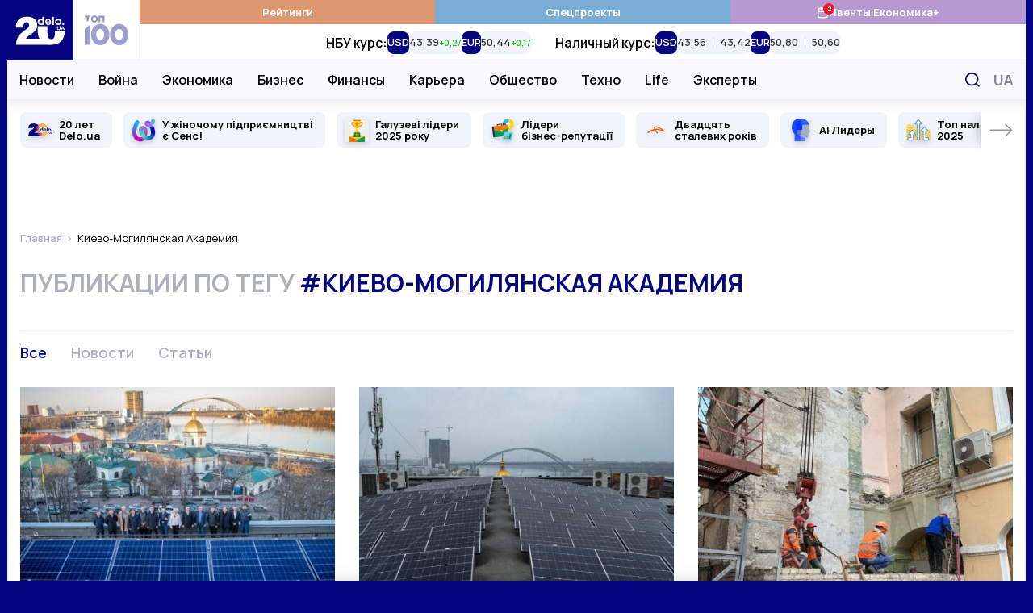

--- FILE ---
content_type: text/html; charset=UTF-8
request_url: https://delo.ua/ru/tags/kievo-mogiljanskaja-akademija/
body_size: 29619
content:
<!DOCTYPE html>
<html class="no-js" lang="ru">
    <head>
    <meta charset="utf-8">
    <meta
        http-equiv="x-ua-compatible"
        content="ie=edge"
    >
    <meta
        name="viewport"
        content="width=device-width, initial-scale=1, viewport-fit=cover"
    >

    <link
        rel="apple-touch-icon"
        sizes="180x180"
        href="/apple-touch-icon.png"
    >
    <link
        rel="icon"
        type="image/png"
        sizes="32x32"
        href="/favicon-32x32.png"
    >
    <link
        rel="icon"
        type="image/png"
        sizes="16x16"
        href="/favicon-16x16.png"
    >
    <link
        rel="manifest"
        href="/site.webmanifest"
    >
    <link
        rel="mask-icon"
        href="/safari-pinned-tab.svg"
        color="#00007f"
    >
    <meta
        name="msapplication-TileColor"
        content="#00007f"
    >
    <meta
        name="theme-color"
        content="#ffffff"
    >

    <link
        rel="preconnect"
        href="https://fonts.googleapis.com"
    >
    <link
        rel="preconnect"
        href="https://fonts.gstatic.com"
        crossorigin
    >
    <link
        rel="dns-prefetch"
        href="https://fonts.gstatic.com"
    >
    <link
        rel="preconnect"
        href="https://www.clarity.ms"
        crossorigin
    >
    <link
        rel="dns-prefetch"
        href="https://www.googletagmanager.com"
    >
    <link
        rel="preconnect"
        href="https://www.google-analytics.com"
    >
    <link
        rel="dns-prefetch"
        href="https://www.google-analytics.com"
    >
    <link
        rel="dns-prefetch"
        href="https://connect.facebook.net"
    >

    <meta
        name="yandex-verification"
        content="cac9ee7787c6934c"
    />

    <link
        href="https://fonts.googleapis.com/css2?family=Manrope:wght@400;500;600;700&display=swap"
        rel="preload"
        as="style"
        onload="this.onload=null;this.rel='stylesheet'"
        crossorigin="anonymous"
    >

    <title>киево-могилянская академия новости - события и происшествия по теме киево-могилянская академия онлайн</title>
<meta name="description" content="Самые свежие и актуальные новости онлайн по теме киево-могилянская академия на деловом портале DELO.ua. Узнайте все последние новости по теме киево-могилянская академия и самую свежую информацию.">
<meta name="fb:app_id" property="fb:app_id" content="267691053313014">
<meta name="fb:admins" property="fb:admins" content="100001780012294">
<link rel="canonical" href="https://delo.ua/ru/tags/kievo-mogiljanskaja-akademija/">
<link rel="alternate" href="https://delo.ua/ru/tags/kievo-mogiljanskaja-akademija/" hreflang="ru">
<link rel="alternate" href="https://delo.ua/tags/kievo-mogiljanskaja-akademija/" hreflang="uk">
<meta property="og:title" content="киево-могилянская академия новости - события и происшествия по теме киево-могилянская академия онлайн">
<meta property="og:description" content="Самые свежие и актуальные новости онлайн по теме киево-могилянская академия на деловом портале DELO.ua. Узнайте все последние новости по теме киево-могилянская академия и самую свежую информацию.">
<meta property="og:url" content="https://delo.ua/ru/tags/kievo-mogiljanskaja-akademija/">
<meta property="og:type" content="website">
<meta property="og:image" content="https://delo.ua/static/build/img/og-ru.ce7d015516.jpg">
<meta property="og:image:width" content="1200">
<meta property="og:image:height" content="630">
<meta property="og:image:type" content="image/jpg">
<meta name="twitter:title" content="киево-могилянская академия новости - события и происшествия по теме киево-могилянская академия онлайн">
<meta name="twitter:description" content="Самые свежие и актуальные новости онлайн по теме киево-могилянская академия на деловом портале DELO.ua. Узнайте все последние новости по теме киево-могилянская академия и самую свежую информацию.">
<meta name="twitter:card" content="summary_large_image">
<meta name="twitter:site" content="@delo_ua">
<meta name="twitter:creator" content="@delo_ua">
<meta name="twitter:image" content="https://delo.ua/static/build/img/og-ru.ce7d015516.jpg">


    <link
        rel="preload"
        href="https://delo.ua/static/build/img/svg/logo-20.3eaad5a417.svg"
        as="image"
    >
    <link
        rel="preload"
        href="https://delo.ua/static/build/img/svg/category/top.72462b713e.svg"
        as="image"
    >

                        <link rel="preload"
                        as="image"
                        href="https://delo.ua/static/content/thumbs/345x259/3/a0/a37trf---c4x3x50px50p--57f4a59359048bf9ed4a419bc9a16a03.jpg"
                        imagesrcset="https://delo.ua/static/content/thumbs/345x259/3/a0/a37trf---c4x3x50px50p--57f4a59359048bf9ed4a419bc9a16a03.jpg 1x, https://delo.ua/static/content/thumbs/690x518/3/a0/orfyfy---c4x3x50px50p--57f4a59359048bf9ed4a419bc9a16a03.jpg 2x"
                        media="(max-width: 375px)"
                    >
                    <link rel="preload"
                        as="image"
                        href="https://delo.ua/static/content/thumbs/400x300/3/a0/dm7vtg---c4x3x50px50p--57f4a59359048bf9ed4a419bc9a16a03.jpg"
                        imagesrcset="https://delo.ua/static/content/thumbs/400x300/3/a0/dm7vtg---c4x3x50px50p--57f4a59359048bf9ed4a419bc9a16a03.jpg 1x, https://delo.ua/static/content/thumbs/800x600/3/a0/r5sqrz---c4x3x50px50p--57f4a59359048bf9ed4a419bc9a16a03.jpg 2x"
                        media="(min-width: 376px) and (max-width: 430px) "
                    >
                
            
        <script type="text/javascript">
            (function(c,l,a,r,i,t,y){
                c[a]=c[a]||function(){(c[a].q=c[a].q||[]).push(arguments)};
                t=l.createElement(r);t.async=1;t.src="https://www.clarity.ms/tag/"+i;
                y=l.getElementsByTagName(r)[0];y.parentNode.insertBefore(t,y);
            })(window, document, "clarity", "script", "rbf9m2gonz");
        </script>
        

        <!-- Mgid Sensor -->
        <script type="text/javascript">
            (function() {
                var d = document, w = window;
                w.MgSensorData = w.MgSensorData || [];
                w.MgSensorData.push({
                    cid:955491,
                    project: "a.mgid.com"
                });
                var l = "a.mgid.com";
                var n = d.getElementsByTagName("script")[0];
                var s = d.createElement("script");
                s.type = "text/javascript";
                s.async = true;
                var dt = !Date.now?new Date().valueOf():Date.now();
                s.src = "https://" + l + "/mgsensor.js?d=" + dt;
                n.parentNode.insertBefore(s, n);
            })();
        </script>
        <!-- /Mgid Sensor -->

        <script
            async
            src="https://fundingchoicesmessages.google.com/i/pub-6513836803503199?ers=1"
        ></script>

        <script>
            (function () {
                function signalGooglefcPresent() {
                    if (!window.frames['googlefcPresent']) {
                        if (document.body) {
                            const iframe = document.createElement('iframe');
                            iframe.style = 'width: 0; height: 0; border: none; z-index: -1000; left: -1000px; top: -1000px;';
                            iframe.style.display = 'none';
                            iframe.name = 'googlefcPresent';

                            document.body.appendChild(iframe);
                        } else {
                            setTimeout(signalGooglefcPresent, 0);
                        }
                    }
                }

                signalGooglefcPresent();
            })();
        </script>
    
    <script type="text/javascript">
        window.carouselInstanses = [];
        window.onStylesLoad = () => {
            setTimeout(() => {
                if (window.carouselInstanses && window.carouselInstanses.length != 0) {
                    Array.from(window.carouselInstanses, carousel => {
                        if (carousel) {
                            carousel.update();
                        }
                    })
                }
            }, 350);
        }
    </script>

    
    
            <style>h1{margin-top:0;margin-bottom:0;font-weight:600;line-height:1.25}ol,ul{margin-top:0;margin-bottom:1rem}ol,ul{margin-bottom:0}.c-footer__logo{display:none}html{font-size:10px}body{margin:0;font-family:Manrope,sans-serif;font-size:1.6rem;font-weight:400;line-height:1.4;color:#000;background-color:#fff;-webkit-font-smoothing:antialiased;-moz-osx-font-smoothing:grayscale;-webkit-text-size-adjust:100%}.c-card-cover__preview:before{padding-bottom:100%}@media (min-width:680px){.c-card-cover__preview:before{padding-bottom:62%}}@supports  not (font-size:clamp(1rem,1vw,2rem)){.o-heading{font-size:3rem}}*,:after,:before{box-sizing:border-box}body{margin:0;font-family:Manrope,sans-serif;font-size:1.6rem;font-weight:400;line-height:1.4;color:#000;background-color:#fff;-webkit-text-size-adjust:100%}h1,h3{margin-top:0;margin-bottom:0;font-weight:600;line-height:1.25}h1{font-size:4.8rem}h3{font-size:3rem}p{margin-top:0;margin-bottom:2.5rem}ol,ul{padding-left:2rem}dl,ol,ul{margin-top:0;margin-bottom:1rem}ul ul{margin-bottom:0}dt{font-weight:700}dd{margin-bottom:.5rem;margin-left:0}a{color:#050581;text-decoration:none}img{vertical-align:middle}button{border-radius:0}button,input{margin:0;font-family:inherit;font-size:inherit;line-height:inherit}button{text-transform:none}[type=button],button{-webkit-appearance:button}::-moz-focus-inner{padding:0;border-style:none}::-webkit-datetime-edit-day-field,::-webkit-datetime-edit-fields-wrapper,::-webkit-datetime-edit-hour-field,::-webkit-datetime-edit-minute,::-webkit-datetime-edit-month-field,::-webkit-datetime-edit-text,::-webkit-datetime-edit-year-field{padding:0}::-webkit-inner-spin-button{height:auto}::-webkit-search-decoration{-webkit-appearance:none}::-webkit-color-swatch-wrapper{padding:0}::-webkit-file-upload-button{font:inherit}::file-selector-button{font:inherit}::-webkit-file-upload-button{font:inherit;-webkit-appearance:button}:root{--swiper-theme-color:#050581}.swiper-container{margin-left:auto;margin-right:auto;position:relative;overflow:hidden;list-style:none;padding:0;z-index:1}.swiper-wrapper{position:relative;width:100%;height:100%;z-index:1;display:flex;box-sizing:content-box}.swiper-wrapper{transform:translateZ(0)}.swiper-slide{flex-shrink:0;width:100%;height:100%;position:relative}.c-all{align-items:center;justify-content:center;border:none;background:0 0;color:#050581;font-weight:700;font-size:1.6rem;line-height:1.25;text-transform:uppercase}.c-all:after,.c-all:before{flex-shrink:0;width:11px;height:17px;will-change:transform}.c-all:before{margin-right:10px}.c-all:after{margin-left:10px}.i-after:after,.i-before:before{content:"";display:inline-block;background-repeat:no-repeat;background-position:50%;background-size:contain;vertical-align:middle}html{font-size:10px;scroll-behavior:smooth}body{padding-top:60px;padding-right:var(--scroll,0);-webkit-font-smoothing:antialiased;-moz-osx-font-smoothing:grayscale}main{flex-grow:1}img{max-width:100%;height:auto}img:not([src]):not([srcset]){visibility:hidden}.o-block{margin-bottom:50px}.o-heading{display:flex;align-items:center;margin-bottom:20px;line-height:1.25}@supports (font-size:clamp(1rem,1vw,2rem)){.o-heading{font-size:clamp(3rem,2.51163rem + 1.16279vw,4rem);min-height:0}}@supports  not (font-size:clamp(1rem,1vw,2rem)){.o-heading{font-size:3rem}@media (min-width:420px){.o-heading{font-size:calc(1.163vw + 2.51163rem)}}@media (min-width:1280px){.o-heading{font-size:4rem}}}.o-heading__title{font-size:inherit;line-height:inherit;font-weight:600;overflow-wrap:anywhere}.o-heading--uppercase{font-size:3rem;text-transform:uppercase}.o-heading--uppercase .o-heading__title{font-weight:700}.collapse:not(.show){display:none}.c-branding{display:none}@media (min-width:1340px){.c-branding{display:block;position:fixed;top:0;left:0;width:100%;height:100%;background-color:#050581}}ul{padding-left:0;list-style:none}dd,dl,ol,ul{margin-bottom:0}.c-btn{display:inline-flex;align-items:center;justify-content:center;height:45px;padding:10px 25px;line-height:1;vertical-align:middle;background-color:#050581;border:1px solid #050581;font-weight:700;font-size:1.6rem;color:#fff;text-decoration:none;text-transform:uppercase}.c-banner{display:flex;align-items:center;justify-content:space-between;position:fixed;top:0;left:0;right:0;max-width:1260px;padding-right:var(--scroll,0);background-color:#fff;z-index:10}.c-banner__left{position:relative;height:60px;width:132px;z-index:1}.c-banner__left-inner{position:absolute;bottom:0;left:0;width:100%;height:100%;display:grid;grid-template-columns:repeat(2,1fr)}.c-banner__logo{overflow:hidden}.c-banner__logo img{display:block;width:100%}.c-banner__100{display:flex;align-items:center;justify-content:center;opacity:.4}.c-banner__actions{display:flex;align-items:center;padding-right:max(15px,env(safe-area-inset-right))}.c-banner__language{display:none;padding:3px;text-transform:uppercase;font-weight:700;color:#050581;font-size:2.2rem}.c-banner__event{position:relative}.c-banner__event-link{display:flex;width:30px;height:30px}.c-banner__event-link:before{width:30px;height:30px}.c-banner__event-badge{--h:18px;position:absolute;top:-4px;right:calc(var(--h)/ 2*-1 - 2px);display:flex;align-items:center;justify-content:center;min-width:var(--h);height:var(--h);padding-inline:4px;background-color:#e61a27;color:#fff;border-radius:50%;font-weight:700;font-size:13px;line-height:var(--h);text-align:center}.c-banner__search{display:flex;margin-left:15px;padding:3px;background:0 0;border:none}.c-banner__search:before{width:28px;height:28px}.c-banner__burger{position:relative;margin-right:-3px;margin-left:15px;padding:0 3px;background:0 0;border:none;z-index:10}.c-banner__burger span,.c-banner__burger:after,.c-banner__burger:before{display:block;width:31px;height:3px;margin:6px 0;background-color:#050581}.c-banner__burger:after,.c-banner__burger:before{content:""}@media (max-width:1019.98px){.c-banner:before{content:"";display:block;position:absolute;left:0;right:0;bottom:0;height:1px;background-color:#efeff9}}@media (min-width:1020px){body{padding-top:0}.c-banner{position:sticky;top:-75px;height:auto;flex-wrap:wrap;margin-left:min(-15px,calc(env(safe-area-inset-left)*-1));margin-right:min(-15px,calc(env(safe-area-inset-right)*-1));border-bottom:none}.c-banner:before{content:"";display:block;position:absolute;top:75px;left:110px;height:48px;width:1px;background-color:#efeff9;z-index:1;opacity:0}.c-banner:after{content:"";display:block;width:100%;height:49px;flex-shrink:0}.c-banner__left{height:75px;width:164px}.c-banner__left-inner{transform-origin:left bottom}.c-banner__100 img{width:54px}.c-banner__actions{justify-content:flex-end;position:absolute;top:75px;right:0;height:48px}.c-banner__burger,.c-banner__event{display:none}.c-banner__language{display:block;padding:5px;margin:0 -5px 0 5px;order:1;font-size:1.8rem;color:#848894}.c-banner__search{padding:7px;margin-left:0}.c-banner__search:before{width:18px;height:18px}}@media (min-width:1340px){.c-banner{margin-left:min(-30px,calc(env(safe-area-inset-left)*-1));margin-right:min(-30px,calc(env(safe-area-inset-right)*-1))}.c-banner__actions{padding-right:max(30px,env(safe-area-inset-right))}}@media (max-width:1019.98px){.c-menu{position:fixed;top:60px;left:0;bottom:0;width:100%;background-color:#fff;z-index:10;transform:translateX(-100%)}.c-menu__inner{width:100%;height:100%;padding:0 30px;position:absolute;top:0;left:0;overflow-y:auto}.c-menu__inner:after,.c-menu__inner:before{content:"";display:block;height:30px}.c-menu__group{margin-bottom:30px}.c-menu__group-title{display:block;margin-bottom:7px;color:#050581;font-weight:700;font-size:1.2rem;text-transform:uppercase}.c-menu__group--currency{display:none;visibility:hidden}.c-menu__list-item{display:flex;align-items:center}.c-menu__list-link{flex-grow:1;display:block;padding:10px 0;font-size:2rem;color:#000;font-weight:500;line-height:1}.c-menu__list-link--bold{font-weight:700}.c-menu__list-badge{display:none}.c-menu__list-expand{display:flex;padding:10px 15px;margin-right:-15px;background:0 0;border:none;opacity:.5;filter:brightness(0)}.c-menu__list-expand:before{width:9px;height:15px}.c-menu__nested{position:fixed;top:0;left:0;right:0;bottom:0;padding:0 40px;background-color:#fff;overflow-y:auto;transform:translateX(-100%);z-index:1}.c-menu__nested:after,.c-menu__nested:before{content:"";display:block;height:30px}.c-menu__nested-close{display:inline-block;position:relative;padding:8px 0 8px 22px;margin-left:-22px;margin-bottom:10px;color:#000;font-size:2.4rem;font-weight:700;line-height:1}.c-menu__nested-close:before{position:absolute;top:50%;left:0;margin-top:-7px;width:9px;height:15px;transform:rotate(180deg);filter:brightness(0)}.c-menu__nested-link{display:block;padding:10px 0;font-size:2rem;color:#000;font-weight:500;line-height:1}.c-menu-backdrop{display:none}}@media (min-width:1020px){.c-menu{align-self:normal;margin-left:-1px;border-left:1px solid #efeff9}.c-menu,.c-menu__inner{flex-grow:1;display:flex}.c-menu__inner{flex-direction:column}.c-menu__group-title{display:none}.c-menu__group-currency-wrapper{position:absolute;inset:0;width:100%;height:100%;overflow:hidden}.c-menu__group--color .c-menu__list-item{display:flex;flex:1 0 25%}.c-menu__group--color .c-menu__list-link{display:flex;align-items:center;justify-content:center;gap:10px;padding:6px 10px;flex-grow:1;background-color:rgba(var(--bg,5,5,129),1);color:#fff;font-size:1.3rem;font-weight:700;text-align:center}.c-menu__group--color .c-menu__list-badge{position:relative;display:flex}.c-menu__group--color .c-menu__list-badge:before{width:15px;height:15px;filter:brightness(0) invert(1)}.c-menu__group--color .c-menu__list-badge-counter{--h:14px;position:absolute;top:-4px;right:calc(var(--h)/2*-1);display:flex;align-items:center;justify-content:center;min-width:var(--h);height:var(--h);padding-inline:4px;background-color:#e61a27;color:#fff;border-radius:50%;font-weight:700;font-size:9px;line-height:var(--h);text-align:center}.c-menu__group--currency{display:flex;visibility:visible;position:relative;flex-grow:1}.c-menu__group--nested{display:flex;position:absolute;top:74px;left:0;right:0;padding-left:max(15px,env(safe-area-inset-left));padding-right:120px;background-color:#f8f8fd;border-top:1px solid #efeff9;border-bottom:1px solid #efeff9}.c-menu__group--nested:before{content:"";display:block;width:0;flex-shrink:0}.c-menu__group--nested:after{content:"";display:block;position:absolute;left:0;right:0;top:49px;height:38px;background-color:#fff;opacity:0;visibility:hidden}.c-menu__group--nested .c-menu__list-item{padding:0 15px}.c-menu__group--nested .c-menu__list-item:first-child{margin-left:-15px}.c-menu__group--nested .c-menu__list-link{position:relative;display:flex;height:48px;align-items:center;font-size:1.6rem;font-weight:600;line-height:1.25;color:#000}.c-menu__group--geo{display:none}.c-menu__list{display:flex}.c-menu__list-item{flex-shrink:0}.c-menu__list-expand{display:none}.c-menu__nested{display:flex;align-items:center;padding-left:max(15px,env(safe-area-inset-left));padding-right:max(15px,env(safe-area-inset-right));position:absolute;left:0;right:0;top:49px;height:38px;background-color:#fff;opacity:0;visibility:hidden;line-height:1.1;z-index:1}.c-menu__nested:before{content:"";display:block;position:absolute;top:-2px;left:0;right:0;height:2px}.c-banner:not(.c-banner--extend) .c-menu__nested:after{content:"";display:block;position:absolute;top:0;left:0;right:0;bottom:0;box-shadow:0 1px 18px rgba(5,5,129,.15);clip-path:inset(0 0 -20px 0)}.c-menu__nested-list{display:flex;align-items:center}.c-menu__nested-list:before{content:"";display:block;width:1px;height:12px;margin:2px 15px 0;background-color:#000}.c-menu__nested-item:not(:last-child){margin-right:12px}.c-menu__nested-link{display:block;color:rgba(0,0,0,.75);font-size:1.3rem;font-weight:600;line-height:1.25}.c-menu__nested-close{font-size:1.6rem;font-weight:600;color:#000}.c-menu__social{display:none}}@media (min-width:1200px){body{background-color:#050581}.c-menu__nested-list:before{margin-left:20px;margin-right:20px}.c-menu__nested-item:not(:last-child){margin-right:15px}}@media (min-width:1340px){.c-menu__group--nested{padding-left:max(30px,env(safe-area-inset-left))}.c-menu__nested{padding-left:max(30px,env(safe-area-inset-left));padding-right:max(30px,env(safe-area-inset-right))}}.c-search{display:flex;align-items:center;position:absolute;top:100%;width:100%;right:0;height:50px;padding-left:max(15px,env(safe-area-inset-left));background:#fff;border:2px solid #050581;opacity:0;visibility:hidden;z-index:9}.c-search:before{position:absolute;top:50%;left:max(15px,env(safe-area-inset-left));transform:translateY(-50%);width:18px;height:18px}.c-search__input{padding-left:30px;flex-grow:1;font-size:1.6rem;border:none}.c-search__input::-moz-placeholder{color:#c8c8d0}.c-search__input:-ms-input-placeholder{color:#c8c8d0}.c-search__close{display:flex;margin-left:15px;margin-right:-2px;width:48px;height:48px;align-items:center;justify-content:center;flex-shrink:0;border:none;background-color:#050581}.c-search__close:before{width:15px;height:15px}.l-container{position:relative;z-index:1;display:flex;flex-direction:column;width:100%;max-width:1260px;padding-left:max(15px,env(safe-area-inset-left));padding-right:max(15px,env(safe-area-inset-right));min-height:100vh;margin:0 auto;padding-top:var(--header);background-color:#fff}@media (min-width:1280px) and (max-width:1339.98px){.l-container .c-banner{max-width:1262px;margin-right:-16px;margin-left:-16px}.l-container:after,.l-container:before{position:absolute;top:0;bottom:0;display:block;width:1px;content:"";background-color:#f1f4fb}.l-container:before{left:-1px}.l-container:after{right:-1px}}@media (min-width:1340px){.l-container{padding-left:max(30px,env(safe-area-inset-left));padding-right:max(30px,env(safe-area-inset-right))}}.l-grid__item{margin-bottom:30px}@media (min-width:680px){.l-grid{grid-auto-flow:row dense;display:grid;grid-template-columns:repeat(6,1fr);gap:30px}.l-grid__item{grid-column-end:span 3;margin-bottom:0}}@media (min-width:1020px){.c-search{top:75px}.l-container{padding-top:0}.l-grid__item{grid-column-end:span 2}}.o-card,.o-card__preview{position:relative}.o-card__preview{display:block;overflow:hidden}.o-card__preview:before{content:"";display:block}.o-card__preview img{position:absolute;top:0;left:0;width:100%;height:100%;-o-object-fit:cover;object-fit:cover}.o-card__preview:before{padding-bottom:75%}.o-card__title{font-weight:600;line-height:1.25}.o-card__link{display:inline;color:#000}.o-card__link:before{content:"";display:block;position:absolute;top:0;left:0;right:0;bottom:0;z-index:1}.o-card__info{display:flex;align-items:center;flex-wrap:wrap;row-gap:4px;margin-bottom:7px;line-height:1.1}.o-card__info-item{flex-shrink:0}.o-card__category{position:relative;z-index:2;font-weight:600;font-size:1.6rem}.o-card__icon{display:inline-flex;margin-right:.2em;margin-top:-.2em;vertical-align:middle;filter:brightness(0);will-change:filter}.o-card__icon--video:before{width:1.2em;height:1em;max-width:28px;max-height:25px}.o-card__badge{margin-right:.2em;margin-top:-.3em}.c-card__preview{margin-bottom:17px}.c-card__title{font-size:1.9rem}.c-card--md .c-card__title{font-size:1.9rem}@media (min-width:1200px){.c-card--md .c-card__title{font-size:2.2rem}}.c-social{display:flex;align-items:center;flex-wrap:wrap;margin-left:-12px;margin-right:-12px}.c-social--black .c-social__link{filter:brightness(0);opacity:1}.c-social__item{padding:0 6px}.c-social__link{display:flex;padding:6px;opacity:.4}.c-social__link--fb:before{width:10px;height:18px}.c-social__link--tg:before{width:22px;height:17px}.c-social__link--yt:before{width:23px;height:17px}.c-social__link--tw:before{width:19px;height:17px}.c-social__link--in:before{width:19px;height:19px}.c-badge{display:inline-block;padding:3px 6px;color:#fff;text-transform:uppercase;font-size:1.2rem;line-height:1;font-weight:700;background-color:#050581;border-radius:4px;vertical-align:middle}.c-badge--orange{background-color:#e1a142}.c-all{display:inline-flex;padding:5px 10px}.c-all[aria-expanded] span:nth-child(2){display:none}.c-breadcrumbs{margin-top:-5px;margin-bottom:30px}.c-breadcrumbs__list{display:flex;flex-wrap:wrap;padding-left:0;margin-bottom:-5px;list-style-type:none;font-size:1.3rem;line-height:1.1}.c-breadcrumbs__list-item{margin-bottom:5px}.c-breadcrumbs__list-item:after{content:">";margin-left:2px;margin-right:6px;color:#adb1bd}.c-breadcrumbs__list-item:first-child{font-weight:600}.c-breadcrumbs__list-item:last-child{max-width:100%;overflow:hidden;text-overflow:ellipsis;white-space:nowrap}.c-breadcrumbs__list-item:last-child:after{display:none}.c-breadcrumbs__list-link{color:#adb1bd}.c-tabs{display:flex;flex-wrap:wrap;margin-bottom:27px}.c-tabs__item{flex-shrink:0;margin-right:30px;margin-bottom:3px}.c-tabs__link{padding:0;font-size:1.8rem;color:#adb1bd;font-weight:600;background:0 0;border:none}.c-tabs__link.is-active{color:#050581}.c-tabs--border{padding-top:15px;border-top:1px solid #f1f4fb}.c-tag{margin-bottom:40px}.c-tag__title{text-transform:uppercase;color:#adb1bd}.c-tag__title span{color:#050581}.c-tag__grid{display:grid;gap:20px 30px}.c-tag__preview{width:100%;align-self:flex-start}.c-tag__content{position:relative;padding-bottom:42px}.c-tag__collapse{--min-height:8em}.c-tag__collapse:not(.show){display:block;overflow:hidden;height:var(--min-height,100px)}.c-tag__collapse>:last-child{margin-bottom:0!important}.c-tag__more{position:absolute;left:0;bottom:0;padding:20px 0 0}@media (min-width:768px){.c-blur:not(.c-blur--wide) .c-blur__inner-main .c-card-blur__title{grid-area:title;padding-top:70px;padding-right:30px}.c-blur:not(.c-blur--wide) .c-blur__inner-main .c-card-blur__preview{grid-area:image;width:100%}.c-blur:not(.c-blur--wide) .c-blur__inner-main .c-card-blur__description{grid-area:text}.c-tag .c-tag__grid{grid-template-columns:380px 1fr}.c-tag .c-tag__collapse{--min-height:calc(285px - 3.2em)}}.s-content{font-size:1.8rem;line-height:1.6}.s-content [id]{scroll-margin-top:60px}.s-content a:not(.u-post-link){font-weight:700}.s-content>:first-child:not(.u-post-h){margin-top:0}@media (max-width:767.98px){.s-content--sm{font-size:1.6rem}}.c-special-slider{margin-left:min(-15px,calc(env(safe-area-inset-left)*-1));margin-right:min(-15px,calc(env(safe-area-inset-right)*-1));margin-bottom:5px;padding-left:calc(max(15px,env(safe-area-inset-left)) - 7px);padding-right:calc(max(15px,env(safe-area-inset-right)) - 7px)}.c-special-slider:not(.swiper-container-initialized) .swiper-button--prev{transform:rotate(180deg) translateX(calc(100% + 20px))}.c-special-slider:not(.swiper-container-initialized) .swiper-button--next{transform:translateX(calc(100% + 20px))}.c-special-slider__item{display:flex;align-items:center;position:relative;min-height:44px;height:100%;background-color:#f1f4fb;border-radius:8px;padding-block:6px}.c-special-slider__icon{position:absolute;top:50%;width:30px;height:30px;left:10px;transform:translateY(-50%)}.c-special-slider__icon img{display:block;width:100%;height:100%;-o-object-fit:scale-down;object-fit:scale-down;filter:drop-shadow(0 3px 3px rgba(0,0,0,.15))}.c-special-slider__link{padding-left:15px;padding-right:15px;color:#000;font-size:1.3rem;line-height:1.1;font-weight:700}.c-special-slider__link p{margin:0}.c-special-slider__icon~.c-special-slider__link{padding-left:48px}.c-special-slider__link:before{content:"";display:block;position:absolute;top:0;left:0;right:0;bottom:0;z-index:1}.c-special-slider__control{position:absolute;top:0;bottom:0;left:0;right:0;overflow:hidden}.c-special-slider .swiper-slide{width:auto;padding:15px 7px;height:auto}.c-special-slider .swiper-button{display:flex;align-items:center;position:absolute;top:15px;bottom:15px;padding-left:10px;background-color:#fff;z-index:1;box-shadow:-8px 0 15px -8px rgba(0,0,0,.3)}.c-special-slider .swiper-button span{position:absolute;top:-15px;bottom:-15px;left:0;right:0}.c-special-slider .swiper-button span:after,.c-special-slider .swiper-button span:before{content:"";display:block;position:absolute;left:0;right:0;height:15px;background-color:#fff}.c-special-slider .swiper-button span:before{top:0}.c-special-slider .swiper-button span:after{bottom:0}.c-special-slider .swiper-button:before{width:30px;height:17px;filter:brightness(0);opacity:.4}.c-special-slider .swiper-button--prev{left:0;padding-right:max(15px,env(safe-area-inset-left));transform:rotate(180deg)}.c-special-slider .swiper-button--next{right:0;padding-right:max(15px,env(safe-area-inset-right))}@media (min-width:1340px){.c-special-slider{margin-left:min(-30px,calc(env(safe-area-inset-left)*-1));margin-right:min(-30px,calc(env(safe-area-inset-right)*-1));padding-left:calc(max(30px,env(safe-area-inset-left)) - 7px);padding-right:calc(max(30px,env(safe-area-inset-right)) - 7px)}.c-special-slider .swiper-button--prev{padding-right:max(30px,env(safe-area-inset-left))}.c-special-slider .swiper-button--next{padding-right:max(30px,env(safe-area-inset-right))}}.c-currency-slider{-webkit-mask-image:linear-gradient(90deg,transparent,#000 20px calc(100% - 20px),transparent);mask-image:linear-gradient(90deg,transparent,#000 20px calc(100% - 20px),transparent)}.c-currency-slider__slide{width:auto;height:auto}.c-currency-slider__item{display:flex;flex-direction:column;row-gap:2px;height:100%}.c-currency-slider__title{margin:0;font-weight:600;font-size:12px;line-height:1.4}.c-currency-slider__list{display:flex;gap:8px;min-height:28px}.c-currency-slider__cell{display:flex}.c-currency-slider__currency{margin:0;background-color:#050581;font-size:13px;line-height:1;color:#fff;font-weight:600}.c-currency-slider__currency,.c-currency-slider__prices-group{display:flex;align-items:center;padding-inline:6px;border-radius:8px}.c-currency-slider__prices-group{background-color:#f1f4fb;padding-block:4px}.c-currency-slider__prices-item{display:flex;align-items:baseline;gap:2px}.c-currency-slider__prices-item.is-up{--color:#1db911}.c-currency-slider__prices-item.is-down{--color:#e93323}.c-currency-slider__prices-item.is-down:after{transform:rotate(180deg)}.c-currency-slider__prices-item+.c-currency-slider__prices-item{margin-left:8px;border-left:1px solid #d9dce2;padding-left:8px}.c-currency-slider__average{margin:0;line-height:1;font-size:13px;font-weight:600;color:rgba(0,0,0,.75)}.c-currency-slider__diff{order:1;margin:0;line-height:1;font-size:10px;font-weight:600;color:var(--color)}@media (max-width:1019.98px){.c-currency-slider{margin-left:min(-15px,calc(env(safe-area-inset-left)*-1));margin-right:min(-15px,calc(env(safe-area-inset-right)*-1));padding-left:calc(max(15px,env(safe-area-inset-left)));padding-right:calc(max(15px,env(safe-area-inset-right)));border-bottom:1px solid #f1f4fb}.c-currency-slider__slide{padding:10px 0}.c-currency-slider__slide:not(:last-child){padding-right:20px}}@media (min-width:1020px){.c-special-slider:before{content:"";display:block;position:absolute;top:0;left:0;right:0;height:15px;background-image:linear-gradient(180deg,rgba(200,200,216,.25),rgba(200,200,216,0))}.c-special-slider .swiper-button--prev span:after{background-image:linear-gradient(180deg,rgba(200,200,216,0),rgba(200,200,216,.25))}.c-special-slider .swiper-button--next span:before{background-image:linear-gradient(180deg,rgba(200,200,216,.25),rgba(200,200,216,0))}.c-currency-slider{height:100%;padding-inline:20px}.c-currency-slider:not(.swiper-container-initialized) .swiper-wrapper{justify-content:center}.c-currency-slider__slide:not(:last-child){padding-right:30px}.c-currency-slider__item{flex-direction:row;align-items:center;-moz-column-gap:8px;column-gap:8px}.c-currency-slider__title{font-size:16px}}.c-cookies-modal{font-weight:500;position:fixed;z-index:1000;top:100%;right:50%;bottom:0;display:flex;align-items:center;flex-direction:column;width:514px;max-width:calc(100% - 30px);height:-moz-fit-content;height:fit-content;padding:10px;transform:translateX(50%);border-radius:8px;background-color:#fff;box-shadow:0 0 22.6215px rgba(0,0,0,.15)}.c-cookies-modal.is-shown{transform:translate(50%,calc(-100% - 16px))}.c-cookies-modal__accept{font-size:14px;font-weight:500;line-height:14px;border-radius:8px}.c-cookies-modal__title{font-size:20px;font-weight:700;line-height:30px;margin:6px 0}.c-cookies-modal__desc{margin-bottom:2px;text-align:center}.c-cookies-modal__link{margin-bottom:16px}.c-cookies-modal__exit{position:absolute;z-index:10;top:4px;right:9px;max-height:24px;padding:0 5px 33px;border:none;background:0 0}.c-cookies-modal__exit span,.c-cookies-modal__exit:after,.c-cookies-modal__exit:before{display:block;width:15px;height:2px;margin:7px 0;content:"";background-color:#000}.c-cookies-modal__exit span{opacity:0}.c-cookies-modal__exit:before{transform:translateY(9px) rotate(-45deg)}.c-cookies-modal__exit:after{transform:translateY(-9px) rotate(45deg)}.sr-only{position:absolute;width:1px;height:1px;padding:0;margin:-1px;clip:rect(0,0,0,0);border:0}.sr-only{overflow:hidden;white-space:nowrap}.hidden{display:none!important}@media (min-width:1020px){.d-lg-none{display:none!important}}</style>
                    <link
                href="https://delo.ua/static/build/pub/css/tag.05c926a537.css"
                rel="preload"
                as="style"
                onload="this.rel='stylesheet';window.onStylesLoad();this.onload=null;"
            >
            <noscript>
                <link
                    rel="stylesheet"
                    href="https://delo.ua/static/build/pub/css/tag.05c926a537.css"
                >
            </noscript>
                
    
    <script>!function (n) {
            'use strict';
            n.loadCSS || (n.loadCSS = function () {
            });
            var o = loadCSS.relpreload = {};
            if (o.support = function () {
                var e;
                try {
                    e = n.document.createElement('link').relList.supports('preload')
                } catch (t) {
                    e = !1
                }
                return function () {
                    return e
                }
            }(), o.bindMediaToggle = function (t) {
                var e = t.media || 'all';

                function a() {
                    t.addEventListener ? t.removeEventListener('load', a) : t.attachEvent && t.detachEvent('onload', a), t.setAttribute('onload', null), t.media = e
                }

                t.addEventListener ? t.addEventListener('load', a) : t.attachEvent && t.attachEvent('onload', a), setTimeout(function () {
                    t.rel = 'stylesheet', t.media = 'only x'
                }), setTimeout(a, 3e3)
            }, o.poly = function () {
                if (!o.support()) for (var t = n.document.getElementsByTagName('link'), e = 0; e < t.length; e++) {
                    var a = t[ e ];
                    'preload' !== a.rel || 'style' !== a.getAttribute('as') || a.getAttribute('data-loadcss') || (a.setAttribute('data-loadcss', !0), o.bindMediaToggle(a))
                }
            }, !o.support()) {
                o.poly();
                var t = n.setInterval(o.poly, 500);
                n.addEventListener ? n.addEventListener('load', function () {
                    o.poly(), n.clearInterval(t)
                }) : n.attachEvent && n.attachEvent('onload', function () {
                    o.poly(), n.clearInterval(t)
                })
            }
            'undefined' != typeof exports ? exports.loadCSS = loadCSS : n.loadCSS = loadCSS
        }('undefined' != typeof global ? global : this);</script>

    
    <link
        rel="preload"
        href="https://delo.ua/static/build/img/svg/search.3bfe65abc0.svg"
        as="image"
    >

    <script>
!function (e, n, t) { function r(e, n) { return typeof e === n } function o() { var e, n, t, o, s, i, l; for (var a in S) if (S.hasOwnProperty(a)) { if (e = [], n = S[a], n.name && (e.push(n.name.toLowerCase()), n.options && n.options.aliases && n.options.aliases.length)) for (t = 0; t < n.options.aliases.length; t++)e.push(n.options.aliases[t].toLowerCase()); for (o = r(n.fn, "function") ? n.fn() : n.fn, s = 0; s < e.length; s++)i = e[s], l = i.split("."), 1 === l.length ? Modernizr[l[0]] = o : (!Modernizr[l[0]] || Modernizr[l[0]] instanceof Boolean || (Modernizr[l[0]] = new Boolean(Modernizr[l[0]])), Modernizr[l[0]][l[1]] = o), C.push((o ? "" : "no-") + l.join("-")) } } function s(e) { var n = x.className, t = Modernizr._config.classPrefix || ""; if (b && (n = n.baseVal), Modernizr._config.enableJSClass) { var r = new RegExp("(^|\\s)" + t + "no-js(\\s|$)"); n = n.replace(r, "$1" + t + "js$2") } Modernizr._config.enableClasses && (n += " " + t + e.join(" " + t), b ? x.className.baseVal = n : x.className = n) } function i(e, n) { return !!~("" + e).indexOf(n) } function l() { return "function" != typeof n.createElement ? n.createElement(arguments[0]) : b ? n.createElementNS.call(n, "http://www.w3.org/2000/svg", arguments[0]) : n.createElement.apply(n, arguments) } function a(e) { return e.replace(/([a-z])-([a-z])/g, function (e, n, t) { return n + t.toUpperCase() }).replace(/^-/, "") } function u() { var e = n.body; return e || (e = l(b ? "svg" : "body"), e.fake = !0), e } function f(e, t, r, o) { var s, i, a, f, c = "modernizr", p = l("div"), d = u(); if (parseInt(r, 10)) for (; r--;)a = l("div"), a.id = o ? o[r] : c + (r + 1), p.appendChild(a); return s = l("style"), s.type = "text/css", s.id = "s" + c, (d.fake ? d : p).appendChild(s), d.appendChild(p), s.styleSheet ? s.styleSheet.cssText = e : s.appendChild(n.createTextNode(e)), p.id = c, d.fake && (d.style.background = "", d.style.overflow = "hidden", f = x.style.overflow, x.style.overflow = "hidden", x.appendChild(d)), i = t(p, e), d.fake ? (d.parentNode.removeChild(d), x.style.overflow = f, x.offsetHeight) : p.parentNode.removeChild(p), !!i } function c(e, n) { return function () { return e.apply(n, arguments) } } function p(e, n, t) { var o; for (var s in e) if (e[s] in n) return t === !1 ? e[s] : (o = n[e[s]], r(o, "function") ? c(o, t || n) : o); return !1 } function d(e) { return e.replace(/([A-Z])/g, function (e, n) { return "-" + n.toLowerCase() }).replace(/^ms-/, "-ms-") } function m(n, t, r) { var o; if ("getComputedStyle" in e) { o = getComputedStyle.call(e, n, t); var s = e.console; if (null !== o) r && (o = o.getPropertyValue(r)); else if (s) { var i = s.error ? "error" : "log"; s[i].call(s, "getComputedStyle returning null, its possible modernizr test results are inaccurate") } } else o = !t && n.currentStyle && n.currentStyle[r]; return o } function h(n, r) { var o = n.length; if ("CSS" in e && "supports" in e.CSS) { for (; o--;)if (e.CSS.supports(d(n[o]), r)) return !0; return !1 } if ("CSSSupportsRule" in e) { for (var s = []; o--;)s.push("(" + d(n[o]) + ":" + r + ")"); return s = s.join(" or "), f("@supports (" + s + ") { #modernizr { position: absolute; } }", function (e) { return "absolute" == m(e, null, "position") }) } return t } function v(e, n, o, s) { function u() { c && (delete N.style, delete N.modElem) } if (s = r(s, "undefined") ? !1 : s, !r(o, "undefined")) { var f = h(e, o); if (!r(f, "undefined")) return f } for (var c, p, d, m, v, y = ["modernizr", "tspan", "samp"]; !N.style && y.length;)c = !0, N.modElem = l(y.shift()), N.style = N.modElem.style; for (d = e.length, p = 0; d > p; p++)if (m = e[p], v = N.style[m], i(m, "-") && (m = a(m)), N.style[m] !== t) { if (s || r(o, "undefined")) return u(), "pfx" == n ? m : !0; try { N.style[m] = o } catch (g) { } if (N.style[m] != v) return u(), "pfx" == n ? m : !0 } return u(), !1 } function y(e, n, t, o, s) { var i = e.charAt(0).toUpperCase() + e.slice(1), l = (e + " " + T.join(i + " ") + i).split(" "); return r(n, "string") || r(n, "undefined") ? v(l, n, o, s) : (l = (e + " " + P.join(i + " ") + i).split(" "), p(l, n, t)) } function g(e, n, r) { return y(e, t, t, n, r) } var C = [], S = [], w = { _version: "3.6.0", _config: { classPrefix: "", enableClasses: !0, enableJSClass: !0, usePrefixes: !0 }, _q: [], on: function (e, n) { var t = this; setTimeout(function () { n(t[e]) }, 0) }, addTest: function (e, n, t) { S.push({ name: e, fn: n, options: t }) }, addAsyncTest: function (e) { S.push({ name: null, fn: e }) } }, Modernizr = function () { }; Modernizr.prototype = w, Modernizr = new Modernizr; var _ = w._config.usePrefixes ? " -webkit- -moz- -o- -ms- ".split(" ") : ["", ""]; w._prefixes = _; var x = n.documentElement, b = "svg" === x.nodeName.toLowerCase(), z = "Moz O ms Webkit", P = w._config.usePrefixes ? z.toLowerCase().split(" ") : []; w._domPrefixes = P; var T = w._config.usePrefixes ? z.split(" ") : []; w._cssomPrefixes = T; var E = w.testStyles = f, j = { elem: l("modernizr") }; Modernizr._q.push(function () { delete j.elem }); var N = { style: j.elem.style }; Modernizr._q.unshift(function () { delete N.style }), Modernizr.addTest("touchevents", function () { var t; if ("ontouchstart" in e || e.DocumentTouch && n instanceof DocumentTouch) t = !0; else { var r = ["@media (", _.join("touch-enabled),("), "heartz", ")", "{#modernizr{top:9px;position:absolute}}"].join(""); E(r, function (e) { t = 9 === e.offsetTop }) } return t }); w.testProp = function (e, n, r) { return v([e], t, n, r) }; w.testAllProps = y, w.testAllProps = g, o(), s(C), delete w.addTest, delete w.addAsyncTest; for (var k = 0; k < Modernizr._q.length; k++)Modernizr._q[k](); e.Modernizr = Modernizr }(window, document);
</script>

    
    <script>
        window.App = {"baseUrl":"https:\/\/delo.ua\/ru\/","staticUrl":"https:\/\/delo.ua\/static\/","cdn":"https:\/\/delo.ua\/static\/build\/pub\/js\/","csrfToken":null,"preload":null,"locale":"ru"};

        window.dataLayer = window.dataLayer || [];
    </script>

            <!-- Global site tag (gtag.js) - Google Analytics -->
        <script
            async
            src="https://www.googletagmanager.com/gtag/js?id=UA-5812255-8"
        ></script>
        <script>
            window.dataLayer = window.dataLayer || [];

            function gtag() {
                dataLayer.push(arguments);
            }

            gtag('js', new Date());
            gtag('config', 'UA-5812255-8');
        </script>

        <!-- Google tag 4 (gtag.js) -->
        <script
            async
            src="https://www.googletagmanager.com/gtag/js?id=G-95Q488E9JT"
        ></script>
        <script>
            window.dataLayer = window.dataLayer || [];

            function gtag() {
                dataLayer.push(arguments);
            }

            gtag('js', new Date());

            gtag('config', 'G-95Q488E9JT');
        </script>

        <!-- Facebook Pixel Code -->
        <script> !function (f, b, e, v, n, t, s) {
                if (f.fbq) return;
                n = f.fbq = function () {
                    n.callMethod ?
                        n.callMethod.apply(n, arguments) : n.queue.push(arguments)
                };
                if (!f._fbq) f._fbq = n;
                n.push = n;
                n.loaded = !0;
                n.version = '2.0';
                n.queue = [];
                t = b.createElement(e);
                t.async = !0;
                t.src = v;
                s = b.getElementsByTagName(e)[ 0 ];
                s.parentNode.insertBefore(t, s)
            }(window,
                document, 'script', '//connect.facebook.net/en_US/fbevents.js');
            fbq('init', '1684515781783344');
            fbq('track', 'PageView');
        </script>
        <noscript><img
                height="1"
                width="1"
                style="display:none"
                src="https://www.facebook.com/tr?id=1684515781783344&ev=PageView&noscript=1"
            /></noscript> <!-- End Facebook Pixel Code -->

        <script
            src="https://cdn.gravitec.net/storage/015b8988dab289eed0a3bd3acb8f3780/client.js"
            async
        ></script>

        <!-- Idealmedia Sensor -->
        <script type="text/javascript">
            (function () {
                var d = document, w = window;
                w.MgSensorData = w.MgSensorData || [];
                w.MgSensorData.push({
                    cid: 428051,
                    lng: 'us',
                    project: 'a.mgid.com'
                });
                var l = 'a.mgid.com';
                var n = d.getElementsByTagName('script')[ 0 ];
                var s = d.createElement('script');
                s.type = 'text/javascript';
                s.async = true;
                var dt = !Date.now ? new Date().valueOf() : Date.now();
                s.src = 'https://' + l + '/mgsensor.js?d=' + dt;
                n.parentNode.insertBefore(s, n);
            })();
        </script>
        <!-- /Idealmedia Sensor -->
    
            <script
            type="text/init-on-scroll"
            data-src="https://cdn.admixer.net/scripts3/loader2.js"
            async
            data-inv="//inv-nets.admixer.net/"
            data-r="single"
            data-sender="admixer"
            data-bundle="desktop"
        ></script>

        <script
            type="text/init-on-scroll"
            data-src="https://pagead2.googlesyndication.com/pagead/js/adsbygoogle.js?client=ca-pub-6513836803503199"
            async
            crossorigin="anonymous"
        ></script>

        <style>
    .c-r {
        text-align: center;
        min-width: 300px;
        overflow: hidden;
    }

    .c-r--bg {
        padding: 25px;
        background-color: #f1f4fb;
    }

    .c-r--mt {
        margin-top: 30px;
    }

    .c-r--mb {
        margin-bottom: 30px;
    }

    .c-r--60 {
        min-height: 60px;
    }

    .c-r--90 {
        min-height: 90px;
    }

    .c-r--250 {
        min-height: 250px;
    }

    .c-r--261 {
        min-height: 261px;
    }

    .c-r--280 {
        min-height: 280px;
    }

    .c-r--296 {
        min-height: 296px;
    }

    .c-r--600 {
        min-height: 600px;
    }

    .c-r--653 {
        min-height: 653px;
    }

    .idealmedia-container {
        position: sticky;
    }

    .recreativ-mobile-container {
        min-height: calc(100vw - 504px);
    }

    @media (min-width: 768px) {
        .d-md-none {
            display: none;
        }
    }
</style>
    </head>

    <body>
        <div
    id="branding"
    class="js-banner-required"
    data-banner="branding"
    data-provider="admixer"

    data-z="7643a12b-a173-4c9e-90bc-338ed2e42c90"
    data-ph="admixer_7643a12ba1734c9e90bc338ed2e42c90_zone_27319_sect_822_site_809"
    data-i="inv-nets"
    data-s="03d1b895-fece-4d11-82a7-a20cbf3c7ec6"
    data-sender="admixer"

    data-on-viewports="desktop"
    data-inner-width-min="1340"
>
    <div id="admixer_7643a12ba1734c9e90bc338ed2e42c90_zone_27319_sect_822_site_809" data-sender="admixer"></div>
</div>


        <div class="l-container">

            <header class="c-banner  js-banner">
                <div class="c-banner__left">
    <div class="c-banner__left-inner">
                    <a
                href="https://delo.ua/ru/"
                class="c-banner__logo"
                aria-label="Перейти на главную страницу"
            >
                <img
                    src="https://delo.ua/static/build/img/svg/logo-20.3eaad5a417.svg"
                    width="65"
                    height="60"
                    alt="Главный деловой портал Delo.ua"
                    aria-hidden="true"
                >
                <span class="sr-only">Delo.ua</span>
            </a>
        
        <a
            href="https://delo.ua/ru/top100/"
            class="c-banner__100"
            aria-label="top 100"
        >
            <img
                src="https://delo.ua/static/build/img/svg/category/top.72462b713e.svg"
                width="46"
                height="32"
                alt="Журнал ”ТОП-100. Рейтинги крупнейших”"
                aria-hidden="true"
            >
        </a>
    </div>
</div>

<div
    class="c-menu-backdrop js-menu-backdrop"
    aria-hidden="true"
></div>

<nav
    id="menu"
    class="c-menu js-menu"
    aria-labelledby="burger"
>
    <div
        class="c-menu__inner"
        data-lock-ignore
    >
                    <div class="c-menu__group d-lg-none">
                <ul class="c-menu__list">
                    <li class="c-menu__list-item">
                        <a
                            href="https://delo.ua/tags/kievo-mogiljanskaja-akademija/"
                            class="c-menu__list-link c-menu__list-link--bold"
                            aria-label="Выбрать язык"
                        >
                            Выбрать язык: UA
                        </a>
                    </li>
                </ul>
            </div>
        
        <div class="c-menu__group c-menu__group--nested">
            <span class="c-menu__group-title">по теме</span>

            <ul
                class="c-menu__list js-menu-list"
                style="--nav-length:11;"
            >
                                    
                    <li class="c-menu__list-item js-menu-item ">
                        <a
                            href="https://delo.ua/ru/news/"
                            
                            class="c-menu__list-link c-menu__list-link--bold"
                            style="--nav-order:0;"
                        >
                            Новости
                        </a>

                                            </li>
                                    
                    <li class="c-menu__list-item js-menu-item ">
                        <a
                            href="https://delo.ua/ru/war/"
                            
                            class="c-menu__list-link c-menu__list-link--bold"
                            style="--nav-order:1;"
                        >
                            Война
                        </a>

                                            </li>
                                    
                    <li class="c-menu__list-item js-menu-item ">
                        <a
                            href="https://delo.ua/ru/economy/"
                            
                            class="c-menu__list-link c-menu__list-link--bold"
                            style="--nav-order:2;"
                        >
                            Экономика
                        </a>

                                            </li>
                                    
                    <li class="c-menu__list-item js-menu-item ">
                        <a
                            href="https://delo.ua/ru/business/"
                            
                            class="c-menu__list-link c-menu__list-link--bold"
                            style="--nav-order:3;"
                        >
                            Бизнес
                        </a>

                                                    <button
                                id="btn-expand-3"
                                type="button"
                                class="c-menu__list-expand js-menu-btn i-before"
                                aria-label="Подменю Бизнес"
                                aria-haspopup="true"
                                aria-controls="menu-expand-3"
                                aria-expanded="false"
                            ></button>

                            <div
                                id="menu-expand-3"
                                class="c-menu__nested"
                                role="menu"
                                aria-labelledby="btn-expand-3"
                            >
                                <a
                                    href="https://delo.ua/ru/business/"
                                    
                                    class="c-menu__nested-close js-menu-btn i-before"
                                >Бизнес</a>

                                <ul class="c-menu__nested-list">
                                                                            <li class="c-menu__nested-item">
                                            <a
                                                href="https://delo.ua/ru/business/fop-ta-mmsp/"
                                                
                                                class="c-menu__nested-link"
                                            >ФОП и ММСП</a>
                                        </li>
                                                                            <li class="c-menu__nested-item">
                                            <a
                                                href="https://delo.ua/ru/business/industry/"
                                                
                                                class="c-menu__nested-link"
                                            >Промышленность</a>
                                        </li>
                                                                            <li class="c-menu__nested-item">
                                            <a
                                                href="https://delo.ua/ru/business/energetics/"
                                                
                                                class="c-menu__nested-link"
                                            >Энергетика</a>
                                        </li>
                                                                            <li class="c-menu__nested-item">
                                            <a
                                                href="https://delo.ua/ru/business/realty/"
                                                
                                                class="c-menu__nested-link"
                                            >Недвижимость</a>
                                        </li>
                                                                            <li class="c-menu__nested-item">
                                            <a
                                                href="https://delo.ua/ru/business/agro/"
                                                
                                                class="c-menu__nested-link"
                                            >Агро</a>
                                        </li>
                                                                            <li class="c-menu__nested-item">
                                            <a
                                                href="https://delo.ua/ru/business/telecom/"
                                                
                                                class="c-menu__nested-link"
                                            >IT и Телеком</a>
                                        </li>
                                                                            <li class="c-menu__nested-item">
                                            <a
                                                href="https://delo.ua/ru/business/retail/"
                                                
                                                class="c-menu__nested-link"
                                            >Ритейл</a>
                                        </li>
                                                                            <li class="c-menu__nested-item">
                                            <a
                                                href="https://delo.ua/ru/business/transport/"
                                                
                                                class="c-menu__nested-link"
                                            >Транспорт</a>
                                        </li>
                                                                            <li class="c-menu__nested-item">
                                            <a
                                                href="https://delo.ua/ru/events/"
                                                
                                                class="c-menu__nested-link"
                                            >Бизнес-ивенты</a>
                                        </li>
                                                                            <li class="c-menu__nested-item">
                                            <a
                                                href="https://delo.ua/ru/business/news-companies/"
                                                
                                                class="c-menu__nested-link"
                                            >Новости компаний</a>
                                        </li>
                                                                    </ul>
                            </div>
                                            </li>
                                    
                    <li class="c-menu__list-item js-menu-item ">
                        <a
                            href="https://delo.ua/ru/finance/"
                            
                            class="c-menu__list-link c-menu__list-link--bold"
                            style="--nav-order:4;"
                        >
                            Финансы
                        </a>

                                                    <button
                                id="btn-expand-4"
                                type="button"
                                class="c-menu__list-expand js-menu-btn i-before"
                                aria-label="Подменю Финансы"
                                aria-haspopup="true"
                                aria-controls="menu-expand-4"
                                aria-expanded="false"
                            ></button>

                            <div
                                id="menu-expand-4"
                                class="c-menu__nested"
                                role="menu"
                                aria-labelledby="btn-expand-4"
                            >
                                <a
                                    href="https://delo.ua/ru/finance/"
                                    
                                    class="c-menu__nested-close js-menu-btn i-before"
                                >Финансы</a>

                                <ul class="c-menu__nested-list">
                                                                            <li class="c-menu__nested-item">
                                            <a
                                                href="https://delo.ua/ru/finance/banks/"
                                                
                                                class="c-menu__nested-link"
                                            >Банки</a>
                                        </li>
                                                                            <li class="c-menu__nested-item">
                                            <a
                                                href="https://delo.ua/ru/finance/insurance/"
                                                
                                                class="c-menu__nested-link"
                                            >Страхование</a>
                                        </li>
                                                                            <li class="c-menu__nested-item">
                                            <a
                                                href="https://delo.ua/ru/finance/stock/"
                                                
                                                class="c-menu__nested-link"
                                            >Фондовые рынки</a>
                                        </li>
                                                                            <li class="c-menu__nested-item">
                                            <a
                                                href="https://delo.ua/ru/finance/crypto/"
                                                
                                                class="c-menu__nested-link"
                                            >Криптовалюта</a>
                                        </li>
                                                                    </ul>
                            </div>
                                            </li>
                                    
                    <li class="c-menu__list-item js-menu-item ">
                        <a
                            href="https://delo.ua/ru/robota-i-osvita/"
                            
                            class="c-menu__list-link c-menu__list-link--bold"
                            style="--nav-order:5;"
                        >
                            Карьера
                        </a>

                                                    <button
                                id="btn-expand-5"
                                type="button"
                                class="c-menu__list-expand js-menu-btn i-before"
                                aria-label="Подменю Карьера"
                                aria-haspopup="true"
                                aria-controls="menu-expand-5"
                                aria-expanded="false"
                            ></button>

                            <div
                                id="menu-expand-5"
                                class="c-menu__nested"
                                role="menu"
                                aria-labelledby="btn-expand-5"
                            >
                                <a
                                    href="https://delo.ua/ru/robota-i-osvita/"
                                    
                                    class="c-menu__nested-close js-menu-btn i-before"
                                >Карьера</a>

                                <ul class="c-menu__nested-list">
                                                                            <li class="c-menu__nested-item">
                                            <a
                                                href="https://delo.ua/ru/robota-i-osvita/robota/"
                                                
                                                class="c-menu__nested-link"
                                            >Работа</a>
                                        </li>
                                                                            <li class="c-menu__nested-item">
                                            <a
                                                href="https://delo.ua/ru/robota-i-osvita/education/"
                                                
                                                class="c-menu__nested-link"
                                            >Образование</a>
                                        </li>
                                                                            <li class="c-menu__nested-item">
                                            <a
                                                href="https://delo.ua/ru/robota-i-osvita/careers/"
                                                
                                                class="c-menu__nested-link"
                                            >Профессии</a>
                                        </li>
                                                                    </ul>
                            </div>
                                            </li>
                                    
                    <li class="c-menu__list-item js-menu-item ">
                        <a
                            href="https://delo.ua/ru/society/"
                            
                            class="c-menu__list-link c-menu__list-link--bold"
                            style="--nav-order:6;"
                        >
                            Общество
                        </a>

                                                    <button
                                id="btn-expand-6"
                                type="button"
                                class="c-menu__list-expand js-menu-btn i-before"
                                aria-label="Подменю Общество"
                                aria-haspopup="true"
                                aria-controls="menu-expand-6"
                                aria-expanded="false"
                            ></button>

                            <div
                                id="menu-expand-6"
                                class="c-menu__nested"
                                role="menu"
                                aria-labelledby="btn-expand-6"
                            >
                                <a
                                    href="https://delo.ua/ru/society/"
                                    
                                    class="c-menu__nested-close js-menu-btn i-before"
                                >Общество</a>

                                <ul class="c-menu__nested-list">
                                                                            <li class="c-menu__nested-item">
                                            <a
                                                href="https://delo.ua/ru/society/socpidtrimka/"
                                                
                                                class="c-menu__nested-link"
                                            >Социальная поддержка</a>
                                        </li>
                                                                    </ul>
                            </div>
                                            </li>
                                    
                    <li class="c-menu__list-item js-menu-item ">
                        <a
                            href="https://delo.ua/ru/technologies/"
                            
                            class="c-menu__list-link c-menu__list-link--bold"
                            style="--nav-order:7;"
                        >
                            Техно
                        </a>

                                                    <button
                                id="btn-expand-7"
                                type="button"
                                class="c-menu__list-expand js-menu-btn i-before"
                                aria-label="Подменю Техно"
                                aria-haspopup="true"
                                aria-controls="menu-expand-7"
                                aria-expanded="false"
                            ></button>

                            <div
                                id="menu-expand-7"
                                class="c-menu__nested"
                                role="menu"
                                aria-labelledby="btn-expand-7"
                            >
                                <a
                                    href="https://delo.ua/ru/technologies/"
                                    
                                    class="c-menu__nested-close js-menu-btn i-before"
                                >Техно</a>

                                <ul class="c-menu__nested-list">
                                                                            <li class="c-menu__nested-item">
                                            <a
                                                href="https://delo.ua/ru/technologies/gadgets/"
                                                
                                                class="c-menu__nested-link"
                                            >Гаджеты</a>
                                        </li>
                                                                            <li class="c-menu__nested-item">
                                            <a
                                                href="https://delo.ua/ru/technologies/auto/"
                                                
                                                class="c-menu__nested-link"
                                            >Авто</a>
                                        </li>
                                                                            <li class="c-menu__nested-item">
                                            <a
                                                href="https://delo.ua/ru/technologies/science/"
                                                
                                                class="c-menu__nested-link"
                                            >Наука</a>
                                        </li>
                                                                    </ul>
                            </div>
                                            </li>
                                    
                    <li class="c-menu__list-item js-menu-item ">
                        <a
                            href="https://delo.ua/ru/lifestyle/"
                            
                            class="c-menu__list-link c-menu__list-link--bold"
                            style="--nav-order:8;"
                        >
                            Life
                        </a>

                                                    <button
                                id="btn-expand-8"
                                type="button"
                                class="c-menu__list-expand js-menu-btn i-before"
                                aria-label="Подменю Life"
                                aria-haspopup="true"
                                aria-controls="menu-expand-8"
                                aria-expanded="false"
                            ></button>

                            <div
                                id="menu-expand-8"
                                class="c-menu__nested"
                                role="menu"
                                aria-labelledby="btn-expand-8"
                            >
                                <a
                                    href="https://delo.ua/ru/lifestyle/"
                                    
                                    class="c-menu__nested-close js-menu-btn i-before"
                                >Life</a>

                                <ul class="c-menu__nested-list">
                                                                            <li class="c-menu__nested-item">
                                            <a
                                                href="https://delo.ua/ru/lifestyle/leisure/"
                                                
                                                class="c-menu__nested-link"
                                            >Досуг</a>
                                        </li>
                                                                            <li class="c-menu__nested-item">
                                            <a
                                                href="https://delo.ua/ru/lifestyle/travel/"
                                                
                                                class="c-menu__nested-link"
                                            >Путешествия</a>
                                        </li>
                                                                            <li class="c-menu__nested-item">
                                            <a
                                                href="https://delo.ua/ru/lifestyle/health/"
                                                
                                                class="c-menu__nested-link"
                                            >Здоровье</a>
                                        </li>
                                                                            <li class="c-menu__nested-item">
                                            <a
                                                href="https://delo.ua/ru/lifestyle/afisha/"
                                                
                                                class="c-menu__nested-link"
                                            >Афиша</a>
                                        </li>
                                                                    </ul>
                            </div>
                                            </li>
                                    
                    <li class="c-menu__list-item js-menu-item ">
                        <a
                            href="https://delo.ua/ru/opinions/"
                            
                            class="c-menu__list-link c-menu__list-link--bold"
                            style="--nav-order:9;"
                        >
                            Эксперты
                        </a>

                                            </li>
                            </ul>
        </div>

        <div class="c-menu__group c-menu__group--color">
            <ul class="c-menu__list">
                                    <li class="c-menu__list-item">
                        
                                                    <a
                                href="https://delo.ua/ru/ratings/"
                                
                                class="c-menu__list-link c-menu__list-link--bold"
                                style="--bg: 221,152,113"
                            >
                                Рейтинги
                            </a>
                                            </li>
                                    <li class="c-menu__list-item">
                        
                                                    <a
                                href="https://delo.ua/ru/special/"
                                
                                class="c-menu__list-link c-menu__list-link--bold"
                                style="--bg: 122,173,214"
                            >
                                Спецпроекты
                            </a>
                                            </li>
                                    <li class="c-menu__list-item">
                        
                                                    <a
                                href="https://delo.ua/ru/tags/events-ekonomika/"
                                class="c-menu__list-link c-menu__list-link--bold"
                                style="--bg: 183, 153, 207"
                            >
                                <div class="c-menu__list-badge i-before">
                                    <span class="sr-only">Запланована подія</span>
                                    <span class="c-menu__list-badge-counter">
                                        2
                                    </span>
                                </div>

                                Ивенты Економика+
                            </a>

                                            </li>
                            </ul>
        </div>

        <div class="c-menu__group c-menu__group--currency">
        <div class="c-menu__group-currency-wrapper">
            <div
                class="c-currency-slider swiper-container js-currency-slider "
            >
                <div class="swiper-wrapper" role="list">
                                            <div class="c-currency-slider__slide swiper-slide" role="listitem">
                            <div class="c-currency-slider__item">
                                <p class="c-currency-slider__title">
                                    НБУ курс:
                                </p>

                                <div class="c-currency-slider__list">
                                                                            <div class="c-currency-slider__cell">
                                            <p class="c-currency-slider__currency">
                                                USD
                                            </p>

                                            <div class="c-currency-slider__prices-group">
                                                
                                                <div
                                                    class="c-currency-slider__prices-item is-up"
                                                >
                                                    <p class="c-currency-slider__average">
                                                        43,39
                                                    </p>
                                                                                                            <p class="c-currency-slider__diff">
                                                            +0,27
                                                        </p>
                                                                                                    </div>
                                            </div>
                                        </div>
                                                                            <div class="c-currency-slider__cell">
                                            <p class="c-currency-slider__currency">
                                                EUR
                                            </p>

                                            <div class="c-currency-slider__prices-group">
                                                
                                                <div
                                                    class="c-currency-slider__prices-item is-up"
                                                >
                                                    <p class="c-currency-slider__average">
                                                        50,44
                                                    </p>
                                                                                                            <p class="c-currency-slider__diff">
                                                            +0,17
                                                        </p>
                                                                                                    </div>
                                            </div>
                                        </div>
                                                                    </div>
                            </div>
                        </div>
                                            <div class="c-currency-slider__slide swiper-slide" role="listitem">
                            <div class="c-currency-slider__item">
                                <p class="c-currency-slider__title">
                                    Наличный курс:
                                </p>

                                <div class="c-currency-slider__list">
                                                                            <div class="c-currency-slider__cell">
                                            <p class="c-currency-slider__currency">
                                                USD
                                            </p>

                                            <div class="c-currency-slider__prices-group">
                                                                                                    <div
                                                        class="c-currency-slider__prices-item"
                                                    >
                                                        <p class="c-currency-slider__average">
                                                            43,56
                                                        </p>
                                                                                                            </div>
                                                
                                                <div
                                                    class="c-currency-slider__prices-item"
                                                >
                                                    <p class="c-currency-slider__average">
                                                        43,42
                                                    </p>
                                                                                                    </div>
                                            </div>
                                        </div>
                                                                            <div class="c-currency-slider__cell">
                                            <p class="c-currency-slider__currency">
                                                EUR
                                            </p>

                                            <div class="c-currency-slider__prices-group">
                                                                                                    <div
                                                        class="c-currency-slider__prices-item"
                                                    >
                                                        <p class="c-currency-slider__average">
                                                            50,80
                                                        </p>
                                                                                                            </div>
                                                
                                                <div
                                                    class="c-currency-slider__prices-item"
                                                >
                                                    <p class="c-currency-slider__average">
                                                        50,60
                                                    </p>
                                                                                                    </div>
                                            </div>
                                        </div>
                                                                    </div>
                            </div>
                        </div>
                                    </div>
            </div>
        </div>
    </div>


        <div class="c-menu__group c-menu__group--geo">
            <span class="c-menu__group-title">по геолокации</span>

            <ul class="c-menu__list">
                                    <li class="c-menu__list-item">
                        <a
                            href="https://delo.ua/ru/news-feed/world/"
                            
                            class="c-menu__list-link"
                        >Новости мира</a>
                    </li>
                                    <li class="c-menu__list-item">
                        <a
                            href="https://delo.ua/ru/news-feed/ukraine/"
                            
                            class="c-menu__list-link"
                        >Новости Украины</a>
                    </li>
                            </ul>
        </div>

        <div class="c-menu__social">
            <ul class="c-social c-social--black">
            <li class="c-social__item">
            <a href="https://www.facebook.com/delo.ua/" class="c-social__link c-social__link--fb i-before" target="_blank" rel="noopener nofollow" aria-label="Facebook"></a>
        </li>
    
            <li class="c-social__item">
            <a href="https://t.me/delo_ua" class="c-social__link c-social__link--tg i-before" target="_blank" rel="noopener nofollow" aria-label="Telegram"></a>
        </li>
    
            <li class="c-social__item">
            <a href="https://twitter.com/Delo_ua" class="c-social__link c-social__link--tw i-before" target="_blank" rel="noopener nofollow" aria-label="Twitter"></a>
        </li>
    
            <li class="c-social__item">
            <a href="https://www.youtube.com/channel/UCM1hAMz3CA03_xH6H4mD5sQ" class="c-social__link c-social__link--yt i-before" target="_blank" rel="noopener nofollow" aria-label="Youtube"></a>
        </li>
    
            <li class="c-social__item">
            <a href="https://www.instagram.com/delo.ua_official/" class="c-social__link c-social__link--in i-before" target="_blank" rel="noopener nofollow" aria-label="Instagram"></a>
        </li>
    </ul>
        </div>
    </div>
</nav>


<div class="c-banner__actions">
            <a
            href="https://delo.ua/tags/kievo-mogiljanskaja-akademija/"
            class="c-banner__language"
            aria-label="Переключить язык"
        >
            <span aria-hidden="true">UA</span>
        </a>
    
    <div class="c-banner__event">
        <a
            href="https://delo.ua/ru/tags/events-ekonomika/"
            class="c-banner__event-link i-before"
        >
            <span class="sr-only">Запланована подія</span>
        </a>

        <span class="c-banner__event-badge">
            2
        </span>
    </div>


    <button
        type="button"
        class="c-banner__search i-before js-search-open"
        aria-label="Поиск"
        aria-haspopup="true"
        aria-controls="search"
    ></button>

    <button
        id="burger"
        type="button"
        class="c-banner__burger js-burger"
        aria-label="Меню"
        aria-haspopup="true"
        aria-controls="menu"
        aria-expanded="false"
    >
        <span aria-hidden="true"></span>
    </button>
</div>

<div
    class="c-search i-before"
    id="search"
>
    <input
        type="text"
        data-url="https://delo.ua/ru/search/"
        class="c-search__input js-search-input"
        placeholder="Введите слово и нажмите Enter"
    >

    <button
        type="button"
        class="c-search__close i-before js-search-close"
        aria-controls="search"
        aria-label="Закрыть поиск"></button>
</div>
            </header>

            <main style="min-height: 1000px">
                <div
                class="c-currency-slider swiper-container js-currency-slider d-lg-none"
            >
                <div class="swiper-wrapper" role="list">
                                            <div class="c-currency-slider__slide swiper-slide" role="listitem">
                            <div class="c-currency-slider__item">
                                <p class="c-currency-slider__title">
                                    НБУ курс:
                                </p>

                                <div class="c-currency-slider__list">
                                                                            <div class="c-currency-slider__cell">
                                            <p class="c-currency-slider__currency">
                                                USD
                                            </p>

                                            <div class="c-currency-slider__prices-group">
                                                
                                                <div
                                                    class="c-currency-slider__prices-item is-up"
                                                >
                                                    <p class="c-currency-slider__average">
                                                        43,39
                                                    </p>
                                                                                                            <p class="c-currency-slider__diff">
                                                            +0,27
                                                        </p>
                                                                                                    </div>
                                            </div>
                                        </div>
                                                                            <div class="c-currency-slider__cell">
                                            <p class="c-currency-slider__currency">
                                                EUR
                                            </p>

                                            <div class="c-currency-slider__prices-group">
                                                
                                                <div
                                                    class="c-currency-slider__prices-item is-up"
                                                >
                                                    <p class="c-currency-slider__average">
                                                        50,44
                                                    </p>
                                                                                                            <p class="c-currency-slider__diff">
                                                            +0,17
                                                        </p>
                                                                                                    </div>
                                            </div>
                                        </div>
                                                                    </div>
                            </div>
                        </div>
                                            <div class="c-currency-slider__slide swiper-slide" role="listitem">
                            <div class="c-currency-slider__item">
                                <p class="c-currency-slider__title">
                                    Наличный курс:
                                </p>

                                <div class="c-currency-slider__list">
                                                                            <div class="c-currency-slider__cell">
                                            <p class="c-currency-slider__currency">
                                                USD
                                            </p>

                                            <div class="c-currency-slider__prices-group">
                                                                                                    <div
                                                        class="c-currency-slider__prices-item"
                                                    >
                                                        <p class="c-currency-slider__average">
                                                            43,56
                                                        </p>
                                                                                                            </div>
                                                
                                                <div
                                                    class="c-currency-slider__prices-item"
                                                >
                                                    <p class="c-currency-slider__average">
                                                        43,42
                                                    </p>
                                                                                                    </div>
                                            </div>
                                        </div>
                                                                            <div class="c-currency-slider__cell">
                                            <p class="c-currency-slider__currency">
                                                EUR
                                            </p>

                                            <div class="c-currency-slider__prices-group">
                                                                                                    <div
                                                        class="c-currency-slider__prices-item"
                                                    >
                                                        <p class="c-currency-slider__average">
                                                            50,80
                                                        </p>
                                                                                                            </div>
                                                
                                                <div
                                                    class="c-currency-slider__prices-item"
                                                >
                                                    <p class="c-currency-slider__average">
                                                        50,60
                                                    </p>
                                                                                                    </div>
                                            </div>
                                        </div>
                                                                    </div>
                            </div>
                        </div>
                                    </div>
            </div>


                <div class="c-special-slider swiper-container js-banner-special">
    <div class="swiper-wrapper" role="list">
                    <div class="swiper-slide" role="listitem">
                <div class="c-special-slider__item">
                                            <picture class="c-special-slider__icon">
                            <img
                                class="js-lazy"
                                data-src="https://delo.ua/static/content/thumbs/30*30/5/3d/ggsmlw-1d8ed9b816d465d7504ac4e4ee2153d5.png"
                                data-srcset="https://delo.ua/static/content/thumbs/60*60/5/3d/343xnw-1d8ed9b816d465d7504ac4e4ee2153d5.png"
                                alt="20 лет&amp;nbsp;Delo.ua"
                            >
                        </picture>
                    
                    <a href="https://delo.ua/ru/special/20-rokiv-deloua/"
                        
                        class="c-special-slider__link"
                    ><p>20 лет&nbsp;<br>Delo.ua</p></a>
                </div>
            </div>
                    <div class="swiper-slide" role="listitem">
                <div class="c-special-slider__item">
                                            <picture class="c-special-slider__icon">
                            <img
                                class="js-lazy"
                                data-src="https://delo.ua/static/content/thumbs/30*30/b/9e/thd57a-1f03d3fe0d80749a206826253d5ff9eb.png"
                                data-srcset="https://delo.ua/static/content/thumbs/60*60/b/9e/t3ajhb-1f03d3fe0d80749a206826253d5ff9eb.png"
                                alt="У жіночому підприємництві є Сенс!"
                            >
                        </picture>
                    
                    <a href="https://delo.ua/ru/special/u-zhinochomu-pidpriyemnictvi-ye-sens/"
                        
                        class="c-special-slider__link"
                    ><p>У жіночому підприємництві</p><p>є Сенс!</p></a>
                </div>
            </div>
                    <div class="swiper-slide" role="listitem">
                <div class="c-special-slider__item">
                                            <picture class="c-special-slider__icon">
                            <img
                                class="js-lazy"
                                data-src="https://delo.ua/static/content/thumbs/30*30/2/fe/l773sb-90e49ed8f538d4702380f88128e28fe2.png"
                                data-srcset="https://delo.ua/static/content/thumbs/60*60/2/fe/nb6y2n-90e49ed8f538d4702380f88128e28fe2.png"
                                alt="Галузеві лідери 2025 року"
                            >
                        </picture>
                    
                    <a href="https://delo.ua/ru/special/galuzevi-lideri-2025-roku/"
                        
                        class="c-special-slider__link"
                    ><p>Галузеві лідери</p><p>2025 року</p></a>
                </div>
            </div>
                    <div class="swiper-slide" role="listitem">
                <div class="c-special-slider__item">
                                            <picture class="c-special-slider__icon">
                            <img
                                class="js-lazy"
                                data-src="https://delo.ua/static/content/thumbs/30*30/0/f0/ch7rb7-9052bfef75985fb7e45c179d4424af00.png"
                                data-srcset="https://delo.ua/static/content/thumbs/60*60/0/f0/2hakwz-9052bfef75985fb7e45c179d4424af00.png"
                                alt="Лідери  бізнес-репутації"
                            >
                        </picture>
                    
                    <a href="https://delo.ua/ru/special/lideri-biznes-reputaciyi-2025/"
                        
                        class="c-special-slider__link"
                    ><p>Лідери<br>бізнес-репутації</p></a>
                </div>
            </div>
                    <div class="swiper-slide" role="listitem">
                <div class="c-special-slider__item">
                                            <picture class="c-special-slider__icon">
                            <img
                                class="js-lazy"
                                data-src="https://delo.ua/static/content/files/9/a1/0d7da1994e825349adb2701bd4cbfa19.svg"
                                data-srcset="https://delo.ua/static/content/files/9/a1/0d7da1994e825349adb2701bd4cbfa19.svg"
                                alt="Двадцять сталевих  років"
                            >
                        </picture>
                    
                    <a href="https://delo.ua/ru/special/dvadcyat-stalevih-rokiv/"
                        
                        class="c-special-slider__link"
                    ><p>Двадцять</p><p>сталевих років</p></a>
                </div>
            </div>
                    <div class="swiper-slide" role="listitem">
                <div class="c-special-slider__item">
                                            <picture class="c-special-slider__icon">
                            <img
                                class="js-lazy"
                                data-src="https://delo.ua/static/content/thumbs/30*30/2/7d/36ufu3-2b02547061aa8af36bc087dc9b1217d2.png"
                                data-srcset="https://delo.ua/static/content/thumbs/60*60/2/7d/uppg37-2b02547061aa8af36bc087dc9b1217d2.png"
                                alt="AI Лидеры"
                            >
                        </picture>
                    
                    <a href="https://delo.ua/ru/special/ai-lideri/"
                        
                        class="c-special-slider__link"
                    ><p>AI Лидеры</p></a>
                </div>
            </div>
                    <div class="swiper-slide" role="listitem">
                <div class="c-special-slider__item">
                                            <picture class="c-special-slider__icon">
                            <img
                                class="js-lazy"
                                data-src="https://delo.ua/static/content/thumbs/30*30/4/62/vvmzbr-ff17de8a71006398f4add1f661c67624.png"
                                data-srcset="https://delo.ua/static/content/thumbs/60*60/4/62/ifjzqc-ff17de8a71006398f4add1f661c67624.png"
                                alt="Топ налогоплательщиков 2025"
                            >
                        </picture>
                    
                    <a href="https://delo.ua/ru/special/top-platnikiv-podatkiv-2025/"
                        
                        class="c-special-slider__link"
                    ><p>Топ налогоплательщиков</p><p>2025</p></a>
                </div>
            </div>
                    <div class="swiper-slide" role="listitem">
                <div class="c-special-slider__item">
                                            <picture class="c-special-slider__icon">
                            <img
                                class="js-lazy"
                                data-src="https://delo.ua/static/content/thumbs/30*30/4/a1/4hpjur-6e584a96876fc030c5f8200d500bba14.png"
                                data-srcset="https://delo.ua/static/content/thumbs/60*60/4/a1/qfzs2l-6e584a96876fc030c5f8200d500bba14.png"
                                alt="Історії успіху з Ощадом"
                            >
                        </picture>
                    
                    <a href="https://delo.ua/ru/special/istoriyi-uspihu-z-oshadom/"
                        
                        class="c-special-slider__link"
                    ><p>Історії успіху<br>з Ощадом</p></a>
                </div>
            </div>
                    <div class="swiper-slide" role="listitem">
                <div class="c-special-slider__item">
                                            <picture class="c-special-slider__icon">
                            <img
                                class="js-lazy"
                                data-src="https://delo.ua/static/content/thumbs/30*30/2/8d/3gl34j-76cc067ae9854d02cf7a44b9043548d2.jpg"
                                data-srcset="https://delo.ua/static/content/thumbs/60*60/2/8d/lhaw7o-76cc067ae9854d02cf7a44b9043548d2.jpg"
                                alt="Найкращі роботодавці 2025"
                            >
                        </picture>
                    
                    <a href="https://delo.ua/ru/special/best-employers-2025/"
                        
                        class="c-special-slider__link"
                    ><p>Лучшие<br>работодатели 2025</p></a>
                </div>
            </div>
                    <div class="swiper-slide" role="listitem">
                <div class="c-special-slider__item">
                                            <picture class="c-special-slider__icon">
                            <img
                                class="js-lazy"
                                data-src="https://delo.ua/static/content/thumbs/30*30/2/1a/3szn2q-226caefca5040849ede2b24a9cbb51a2.png"
                                data-srcset="https://delo.ua/static/content/thumbs/60*60/2/1a/yzpomn-226caefca5040849ede2b24a9cbb51a2.png"
                                alt="Свое дело"
                            >
                        </picture>
                    
                    <a href="https://delo.ua/ru/special/vlasna-sprava/"
                        
                        class="c-special-slider__link"
                    ><p>Свое&nbsp;</p><p>дело</p></a>
                </div>
            </div>
                    <div class="swiper-slide" role="listitem">
                <div class="c-special-slider__item">
                                            <picture class="c-special-slider__icon">
                            <img
                                class="js-lazy"
                                data-src="https://delo.ua/static/content/thumbs/30*30/8/66/n7rfut-bd780cf491329d529c548d09eb048668.png"
                                data-srcset="https://delo.ua/static/content/thumbs/60*60/8/66/66jbni-bd780cf491329d529c548d09eb048668.png"
                                alt="Инвестиции в образование"
                            >
                        </picture>
                    
                    <a href="https://delo.ua/ru/special/investiciyi-v-osvitu/"
                        
                        class="c-special-slider__link"
                    ><p>Инвестиции&nbsp;</p><p>в образование</p></a>
                </div>
            </div>
                    <div class="swiper-slide" role="listitem">
                <div class="c-special-slider__item">
                                            <picture class="c-special-slider__icon">
                            <img
                                class="js-lazy"
                                data-src="https://delo.ua/static/content/thumbs/30*30/5/da/imx47g-e54c7f9a6eac6186adeecd6d834b3da5.png"
                                data-srcset="https://delo.ua/static/content/thumbs/60*60/5/da/3bahd3-e54c7f9a6eac6186adeecd6d834b3da5.png"
                                alt="Обучение&amp;nbsp;для жизни"
                            >
                        </picture>
                    
                    <a href="https://delo.ua/ru/special/navchannya-dlya-zhittya/"
                        
                        class="c-special-slider__link"
                    ><p>Обучение&nbsp;</p><p>для жизни</p></a>
                </div>
            </div>
                    <div class="swiper-slide" role="listitem">
                <div class="c-special-slider__item">
                                            <picture class="c-special-slider__icon">
                            <img
                                class="js-lazy"
                                data-src="https://delo.ua/static/content/thumbs/30*30/3/8d/azrajz-33dbcc4eec602d78da1b7528b42228d3.png"
                                data-srcset="https://delo.ua/static/content/thumbs/60*60/3/8d/uz4irn-33dbcc4eec602d78da1b7528b42228d3.png"
                                alt="ТОП 50 СЕО"
                            >
                        </picture>
                    
                    <a href="https://delo.ua/ru/special/top-50-seo/"
                        
                        class="c-special-slider__link"
                    ><p>ТОП 50&nbsp;</p><p>СЕО</p></a>
                </div>
            </div>
                    <div class="swiper-slide" role="listitem">
                <div class="c-special-slider__item">
                                            <picture class="c-special-slider__icon">
                            <img
                                class="js-lazy"
                                data-src="https://delo.ua/static/content/thumbs/30*30/0/99/q5to7q-fd130d91c8d9b6132ffdf978d6333990.png"
                                data-srcset="https://delo.ua/static/content/thumbs/60*60/0/99/7ge5gi-fd130d91c8d9b6132ffdf978d6333990.png"
                                alt="Свободная  энергия"
                            >
                        </picture>
                    
                    <a href="https://delo.ua/ru/special/vilna-energiya/"
                        
                        class="c-special-slider__link"
                    ><ol style="list-style-type:none;"><li>Свободная&nbsp;</li><li>энергия</li></ol></a>
                </div>
            </div>
                    <div class="swiper-slide" role="listitem">
                <div class="c-special-slider__item">
                                            <picture class="c-special-slider__icon">
                            <img
                                class="js-lazy"
                                data-src="https://delo.ua/static/content/thumbs/30*30/7/b7/25fkpn-30a8db7576abc980500abf9f50494b77.png"
                                data-srcset="https://delo.ua/static/content/thumbs/60*60/7/b7/rqoc2d-30a8db7576abc980500abf9f50494b77.png"
                                alt="Smart Money"
                            >
                        </picture>
                    
                    <a href="https://delo.ua/ru/special/smart-money/"
                        
                        class="c-special-slider__link"
                    ><p>Smart&nbsp;</p><p>Money</p></a>
                </div>
            </div>
                    <div class="swiper-slide" role="listitem">
                <div class="c-special-slider__item">
                                            <picture class="c-special-slider__icon">
                            <img
                                class="js-lazy"
                                data-src="https://delo.ua/static/content/files/a/5b/6812cd781eb29c1c117a85907c71f5ba.svg"
                                data-srcset="https://delo.ua/static/content/files/a/5b/6812cd781eb29c1c117a85907c71f5ba.svg"
                                alt="Перспективы рынка труда"
                            >
                        </picture>
                    
                    <a href="https://delo.ua/ru/special/perspektivi-rinku-praci/"
                        
                        class="c-special-slider__link"
                    ><p>Перспективы</p><p>рынка труда</p></a>
                </div>
            </div>
                    <div class="swiper-slide" role="listitem">
                <div class="c-special-slider__item">
                                            <picture class="c-special-slider__icon">
                            <img
                                class="js-lazy"
                                data-src="https://delo.ua/static/content/thumbs/30*30/c/c5/xgxevw-6a4cd6120c9034aa4b469f5b0e95dc5c.png"
                                data-srcset="https://delo.ua/static/content/thumbs/60*60/c/c5/wwsutm-6a4cd6120c9034aa4b469f5b0e95dc5c.png"
                                alt="путь ветеранов"
                            >
                        </picture>
                    
                    <a href="https://delo.ua/ru/special/pidtrimka-veteraniv-ukraini/"
                        
                        class="c-special-slider__link"
                    ><p>Адаптация:</p><p>путь ветеранов</p></a>
                </div>
            </div>
            </div>

    <div class="c-special-slider__control">
        <div class="swiper-button swiper-button--prev i-before js-prev">
            <span aria-hidden="true"></span>
        </div>
        <div class="swiper-button swiper-button--next i-before js-next">
            <span aria-hidden="true"></span>
        </div>
    </div>
</div>

                <div class="c-cookies-modal js-cookies-modal">
    <p class='c-cookies-modal__title'>Файлы Cookie</p>
    <p class='c-cookies-modal__desc'>
        Я разрешаю DELO.UA использовать файлы cookie.
    </p>

    <a
        href='https://delo.ua/ru/privacy-policy/'
        class='c-cookies-modal__link'
    >
        Политика конфиденциальности
    </a>

    <button
        type="button"
        class="c-btn c-cookies-modal__accept js-cookies-modal--accept"
    >
        СОГЛАШАЮСЬ
    </button>

    <button class="c-cookies-modal__exit js-cookies-modal--exit">
        <span aria-hidden="true"></span>
    </button>
</div>

                <div
    id="b-top-desktop"
    class="c-r d-none d-md-block c-r--mb c-r--60"
    data-banner="top-desktop"
    data-provider="admixer"
    data-z="8357f430-2b48-4c59-b4ab-3e3f923a8bce"
    data-ph="admixer_8357f4302b484c59b4ab3e3f923a8bce_zone_30421_sect_822_site_809"
    data-i="inv-nets"
    data-s="03d1b895-fece-4d11-82a7-a20cbf3c7ec6"
    data-sender="admixer"
    data-on-viewports="desktop,tablet"
>
    <div id="admixer_8357f4302b484c59b4ab3e3f923a8bce_zone_30421_sect_822_site_809" data-sender="admixer"></div>
</div>

<div
    id="b-top-mobile"
    class="c-r d-block d-md-none c-r--mb c-r--60"
    data-banner="top-mobile"
    data-provider="admixer"
    data-z="6bcc40af-c2cc-4892-b6eb-d21028c30b12"
    data-ph="admixer_6bcc40afc2cc4892b6ebd21028c30b12_zone_41887_sect_12915_site_809"
    data-i="inv-nets"
    data-s="03d1b895-fece-4d11-82a7-a20cbf3c7ec6"
    data-sender="admixer"
    data-on-viewports="mobile"
>
    <div id="admixer_6bcc40afc2cc4892b6ebd21028c30b12_zone_41887_sect_12915_site_809" data-sender="admixer"></div>
</div>


                    <div id="js-breadcrumbs">
        <nav class="c-breadcrumbs " aria-label="breadcrumb" >
        <ol class="c-breadcrumbs__list" itemscope itemtype="https://schema.org/BreadcrumbList">
                                                                        <li class="c-breadcrumbs__list-item" itemprop="itemListElement" itemscope itemtype="https://schema.org/ListItem">
                            <a href="https://delo.ua/ru/" class="c-breadcrumbs__list-link" itemprop="item"><span itemprop="name">Главная</span></a>
                            <meta itemprop="position" content="1" />
                        </li>
                                                                                                            <li class="c-breadcrumbs__list-item" aria-current="page" itemprop="itemListElement" itemscope itemtype="https://schema.org/ListItem">
                            <span itemprop="name">Киево-Могилянская Академия</span>
                            <meta itemprop="position" content="2" />
                        </li>
                                                        </ol>
    </nav>

    </div>

    <div class="c-tag">
        <div class="o-heading o-heading--uppercase">
                            <h1 class="c-tag__title o-heading__title">Публикации по тегу <span>#Киево-Могилянская Академия</span></h1>
                    </div>

            </div>

    <ul class="c-tabs c-tabs--border">
        <li class="c-tabs__item">
            <a href="https://delo.ua/ru/tags/kievo-mogiljanskaja-akademija/" class="c-tabs__link is-active">Все</a>
        </li>
        <li class="c-tabs__item">
            <a href="https://delo.ua/ru/tags/kievo-mogiljanskaja-akademija/news/"
               class="c-tabs__link ">Новости</a>
        </li>
        <li class="c-tabs__item">
            <a href="https://delo.ua/ru/tags/kievo-mogiljanskaja-akademija/article/"
               class="c-tabs__link ">Статьи</a>
        </li>
    </ul>

            <div class="l-grid o-block" role="list">
            <div class="l-grid__item" role="listitem">
            <div class="c-card  c-card--md  o-card">
                                    <picture class="c-card__preview o-card__preview">
                                            <source
                            media="(min-width: 1400px)"
                            srcset="https://delo.ua/static/content/thumbs/432x324/3/a0/bxzqys---c4x3x50px50p--57f4a59359048bf9ed4a419bc9a16a03.jpg 1x, https://delo.ua/static/content/thumbs/864x648/3/a0/7mk6dp---c4x3x50px50p--57f4a59359048bf9ed4a419bc9a16a03.jpg 2x"
                        >
                        <source
                            media="(min-width: 1231px)"
                            srcset="https://delo.ua/static/content/thumbs/445x334/3/a0/q5j57r---c4x3x50px50p--57f4a59359048bf9ed4a419bc9a16a03.jpg 1x, https://delo.ua/static/content/thumbs/890x668/3/a0/tbidsx---c4x3x50px50p--57f4a59359048bf9ed4a419bc9a16a03.jpg 2x"
                        >
                        <source
                            media="(min-width: 1200px)"
                            srcset="https://delo.ua/static/content/thumbs/432x324/3/a0/bxzqys---c4x3x50px50p--57f4a59359048bf9ed4a419bc9a16a03.jpg 1x, https://delo.ua/static/content/thumbs/864x648/3/a0/7mk6dp---c4x3x50px50p--57f4a59359048bf9ed4a419bc9a16a03.jpg 2x"
                        >
                                        <source
                        media="(min-width: 1020px)"
                        srcset="https://delo.ua/static/content/thumbs/380x285/3/a0/letzdu---c4x3x50px50p--57f4a59359048bf9ed4a419bc9a16a03.jpg 1x, https://delo.ua/static/content/thumbs/760x570/3/a0/ymjskf---c4x3x50px50p--57f4a59359048bf9ed4a419bc9a16a03.jpg 2x"
                    >
                    <source
                        media="(min-width: 861px)"
                        srcset="https://delo.ua/static/content/thumbs/480x360/3/a0/5blm5p---c4x3x50px50p--57f4a59359048bf9ed4a419bc9a16a03.jpg 1x, https://delo.ua/static/content/thumbs/960x720/3/a0/bbmr6y---c4x3x50px50p--57f4a59359048bf9ed4a419bc9a16a03.jpg 2x"
                    >
                    <source
                        media="(min-width: 834px)"
                        srcset="https://delo.ua/static/content/thumbs/400x300/3/a0/dm7vtg---c4x3x50px50p--57f4a59359048bf9ed4a419bc9a16a03.jpg 1x, https://delo.ua/static/content/thumbs/800x600/3/a0/r5sqrz---c4x3x50px50p--57f4a59359048bf9ed4a419bc9a16a03.jpg 2x"
                    >
                    <source
                        media="(min-width: 680px)"
                        srcset="https://delo.ua/static/content/thumbs/380x285/3/a0/letzdu---c4x3x50px50p--57f4a59359048bf9ed4a419bc9a16a03.jpg 1x, https://delo.ua/static/content/thumbs/760x570/3/a0/ymjskf---c4x3x50px50p--57f4a59359048bf9ed4a419bc9a16a03.jpg 2x"
                    >
                    <source
                        media="(min-width: 431px)"
                        srcset="https://delo.ua/static/content/thumbs/650x488/3/a0/vtkaxv---c4x3x50px50p--57f4a59359048bf9ed4a419bc9a16a03.jpg 1x,https://delo.ua/static/content/thumbs/1300x976/3/a0/ljkuxt---c4x3x50px50p--57f4a59359048bf9ed4a419bc9a16a03.jpg 2x"
                    >
                    <source
                        media="(min-width: 376px)"
                        srcset="https://delo.ua/static/content/thumbs/400x300/3/a0/dm7vtg---c4x3x50px50p--57f4a59359048bf9ed4a419bc9a16a03.jpg 1x, https://delo.ua/static/content/thumbs/800x600/3/a0/r5sqrz---c4x3x50px50p--57f4a59359048bf9ed4a419bc9a16a03.jpg 2x"
                    >
                    <img
                        src="https://delo.ua/static/content/thumbs/345x259/3/a0/a37trf---c4x3x50px50p--57f4a59359048bf9ed4a419bc9a16a03.jpg"
                        srcset="https://delo.ua/static/content/thumbs/690x518/3/a0/orfyfy---c4x3x50px50p--57f4a59359048bf9ed4a419bc9a16a03.jpg 2x"
                        alt="солнечная энергия, СЭС, Киево-Могилянская академия"
                        width="380"
                        height="285"
                    >
                </picture>

                                    
        
                    <dl class="c-card__info o-card__info">
            <dt class="sr-only">Категория</dt>
        <dd class="o-card__info-item">
            <a href="https://delo.ua/ru/news/"
                class="o-card__category "
            >Новости</a>
        </dd>
    
    </dl>
        
        <h3 class="c-card__title o-card__title h3">
                        <a href="https://delo.ua/ru/news/na-puti-k-energonezavisimosti-v-kievo-mogilyanskoi-akademii-ustanovili-solnecnuyu-elektrostanciyu-443908/"
                
                class="c-card__link o-card__link"
            >
                На пути к энергонезависимости: в Киево-Могилянской академии установили солнечную электростанцию
            </a>
        </h3>

        
        
            </div>
        </div>
            <div class="l-grid__item" role="listitem">
            <div class="c-card  c-card--md  o-card">
                                    <picture class="c-card__preview o-card__preview">
                                            <source
                            media="(min-width: 1400px)"
                            data-srcset="https://delo.ua/static/content/thumbs/432x324/0/ff/jsowav---c4x3x50px50p--13c432bfc5abd8fbe4859ba1d2ddbff0.jpg 1x, https://delo.ua/static/content/thumbs/864x648/0/ff/tnf677---c4x3x50px50p--13c432bfc5abd8fbe4859ba1d2ddbff0.jpg 2x"
                        >
                        <source
                            media="(min-width: 1231px)"
                            data-srcset="https://delo.ua/static/content/thumbs/445x334/0/ff/vtquen---c4x3x50px50p--13c432bfc5abd8fbe4859ba1d2ddbff0.jpg 1x, https://delo.ua/static/content/thumbs/890x668/0/ff/ibcgcm---c4x3x50px50p--13c432bfc5abd8fbe4859ba1d2ddbff0.jpg 2x"
                        >
                        <source
                            media="(min-width: 1200px)"
                            data-srcset="https://delo.ua/static/content/thumbs/432x324/0/ff/jsowav---c4x3x50px50p--13c432bfc5abd8fbe4859ba1d2ddbff0.jpg 1x, https://delo.ua/static/content/thumbs/864x648/0/ff/tnf677---c4x3x50px50p--13c432bfc5abd8fbe4859ba1d2ddbff0.jpg 2x"
                        >
                                        <source
                        media="(min-width: 1020px)"
                        data-srcset="https://delo.ua/static/content/thumbs/380x285/0/ff/ni23nb---c4x3x50px50p--13c432bfc5abd8fbe4859ba1d2ddbff0.jpg 1x, https://delo.ua/static/content/thumbs/760x570/0/ff/bfjugi---c4x3x50px50p--13c432bfc5abd8fbe4859ba1d2ddbff0.jpg 2x"
                    >
                    <source
                        media="(min-width: 861px)"
                        data-srcset="https://delo.ua/static/content/thumbs/480x360/0/ff/kmqfqc---c4x3x50px50p--13c432bfc5abd8fbe4859ba1d2ddbff0.jpg 1x, https://delo.ua/static/content/thumbs/960x720/0/ff/slrb5g---c4x3x50px50p--13c432bfc5abd8fbe4859ba1d2ddbff0.jpg 2x"
                    >
                    <source
                        media="(min-width: 834px)"
                        data-srcset="https://delo.ua/static/content/thumbs/400x300/0/ff/ceeoqi---c4x3x50px50p--13c432bfc5abd8fbe4859ba1d2ddbff0.jpg 1x, https://delo.ua/static/content/thumbs/800x600/0/ff/seym6a---c4x3x50px50p--13c432bfc5abd8fbe4859ba1d2ddbff0.jpg 2x"
                    >
                    <source
                        media="(min-width: 680px)"
                        data-srcset="https://delo.ua/static/content/thumbs/380x285/0/ff/ni23nb---c4x3x50px50p--13c432bfc5abd8fbe4859ba1d2ddbff0.jpg 1x, https://delo.ua/static/content/thumbs/760x570/0/ff/bfjugi---c4x3x50px50p--13c432bfc5abd8fbe4859ba1d2ddbff0.jpg 2x"
                    >
                    <source
                        media="(min-width: 431px)"
                        data-srcset="https://delo.ua/static/content/thumbs/650x488/0/ff/bfe5cu---c4x3x50px50p--13c432bfc5abd8fbe4859ba1d2ddbff0.jpg 1x,https://delo.ua/static/content/thumbs/1300x976/0/ff/ocpddj---c4x3x50px50p--13c432bfc5abd8fbe4859ba1d2ddbff0.jpg 2x"
                    >
                    <source
                        media="(min-width: 376px)"
                        data-srcset="https://delo.ua/static/content/thumbs/400x300/0/ff/ceeoqi---c4x3x50px50p--13c432bfc5abd8fbe4859ba1d2ddbff0.jpg 1x, https://delo.ua/static/content/thumbs/800x600/0/ff/seym6a---c4x3x50px50p--13c432bfc5abd8fbe4859ba1d2ddbff0.jpg 2x"
                    >
                    <img class="js-lazy"
                        data-src="https://delo.ua/static/content/thumbs/345x259/0/ff/6ujubp---c4x3x50px50p--13c432bfc5abd8fbe4859ba1d2ddbff0.jpg"
                        data-srcset="https://delo.ua/static/content/thumbs/690x518/0/ff/jnwvpn---c4x3x50px50p--13c432bfc5abd8fbe4859ba1d2ddbff0.jpg 2x"
                        alt="Киево-Могилянская академия внедряет проект энергонезависимости для 75% корпусов: что известно"
                        width="380"
                        height="285"
                    >
                </picture>
                    
        
                    <dl class="c-card__info o-card__info">
            <dt class="sr-only">Категория</dt>
        <dd class="o-card__info-item">
            <a href="https://delo.ua/ru/news/"
                class="o-card__category "
            >Новости</a>
        </dd>
    
    </dl>
        
        <h3 class="c-card__title o-card__title h3">
                        <a href="https://delo.ua/ru/news/kievo-mogilyanskaya-akademiya-vnedryaet-proekt-energonezavisimosti-dlya-75-korpusov-cto-izvestno-441010/"
                
                class="c-card__link o-card__link"
            >
                Киево-Могилянская академия внедряет проект энергонезависимости для 75% корпусов: что известно
            </a>
        </h3>

        
        
            </div>
        </div>
            <div class="l-grid__item" role="listitem">
            <div class="c-card  c-card--md  o-card">
                                    <picture class="c-card__preview o-card__preview">
                                            <source
                            media="(min-width: 1400px)"
                            data-srcset="https://delo.ua/static/content/thumbs/432x324/4/6b/nnit56---c4x3x50px50p--78b92a4361285ba80f1ec1c5db1e16b4.jpg 1x, https://delo.ua/static/content/thumbs/864x648/4/6b/kku2hp---c4x3x50px50p--78b92a4361285ba80f1ec1c5db1e16b4.jpg 2x"
                        >
                        <source
                            media="(min-width: 1231px)"
                            data-srcset="https://delo.ua/static/content/thumbs/445x334/4/6b/7fgufi---c4x3x50px50p--78b92a4361285ba80f1ec1c5db1e16b4.jpg 1x, https://delo.ua/static/content/thumbs/890x668/4/6b/3gncre---c4x3x50px50p--78b92a4361285ba80f1ec1c5db1e16b4.jpg 2x"
                        >
                        <source
                            media="(min-width: 1200px)"
                            data-srcset="https://delo.ua/static/content/thumbs/432x324/4/6b/nnit56---c4x3x50px50p--78b92a4361285ba80f1ec1c5db1e16b4.jpg 1x, https://delo.ua/static/content/thumbs/864x648/4/6b/kku2hp---c4x3x50px50p--78b92a4361285ba80f1ec1c5db1e16b4.jpg 2x"
                        >
                                        <source
                        media="(min-width: 1020px)"
                        data-srcset="https://delo.ua/static/content/thumbs/380x285/4/6b/2zlyif---c4x3x50px50p--78b92a4361285ba80f1ec1c5db1e16b4.jpg 1x, https://delo.ua/static/content/thumbs/760x570/4/6b/bkmpbt---c4x3x50px50p--78b92a4361285ba80f1ec1c5db1e16b4.jpg 2x"
                    >
                    <source
                        media="(min-width: 861px)"
                        data-srcset="https://delo.ua/static/content/thumbs/480x360/4/6b/n6ib5u---c4x3x50px50p--78b92a4361285ba80f1ec1c5db1e16b4.jpg 1x, https://delo.ua/static/content/thumbs/960x720/4/6b/t4qb7x---c4x3x50px50p--78b92a4361285ba80f1ec1c5db1e16b4.jpg 2x"
                    >
                    <source
                        media="(min-width: 834px)"
                        data-srcset="https://delo.ua/static/content/thumbs/400x300/4/6b/n4idwg---c4x3x50px50p--78b92a4361285ba80f1ec1c5db1e16b4.jpg 1x, https://delo.ua/static/content/thumbs/800x600/4/6b/lfjy5b---c4x3x50px50p--78b92a4361285ba80f1ec1c5db1e16b4.jpg 2x"
                    >
                    <source
                        media="(min-width: 680px)"
                        data-srcset="https://delo.ua/static/content/thumbs/380x285/4/6b/2zlyif---c4x3x50px50p--78b92a4361285ba80f1ec1c5db1e16b4.jpg 1x, https://delo.ua/static/content/thumbs/760x570/4/6b/bkmpbt---c4x3x50px50p--78b92a4361285ba80f1ec1c5db1e16b4.jpg 2x"
                    >
                    <source
                        media="(min-width: 431px)"
                        data-srcset="https://delo.ua/static/content/thumbs/650x488/4/6b/4men5k---c4x3x50px50p--78b92a4361285ba80f1ec1c5db1e16b4.jpg 1x,https://delo.ua/static/content/thumbs/1300x976/4/6b/auswqp---c4x3x50px50p--78b92a4361285ba80f1ec1c5db1e16b4.jpg 2x"
                    >
                    <source
                        media="(min-width: 376px)"
                        data-srcset="https://delo.ua/static/content/thumbs/400x300/4/6b/n4idwg---c4x3x50px50p--78b92a4361285ba80f1ec1c5db1e16b4.jpg 1x, https://delo.ua/static/content/thumbs/800x600/4/6b/lfjy5b---c4x3x50px50p--78b92a4361285ba80f1ec1c5db1e16b4.jpg 2x"
                    >
                    <img class="js-lazy"
                        data-src="https://delo.ua/static/content/thumbs/345x259/4/6b/v4etyf---c4x3x50px50p--78b92a4361285ba80f1ec1c5db1e16b4.jpg"
                        data-srcset="https://delo.ua/static/content/thumbs/690x518/4/6b/c5qjtc---c4x3x50px50p--78b92a4361285ba80f1ec1c5db1e16b4.jpg 2x"
                        alt="Киево-Могилянскую академию оштрафовали из-за недопуска инспекторов на стройплощадку: университет заявляет о давлении со стороны властей"
                        width="380"
                        height="285"
                    >
                </picture>
                    
        
                    <dl class="c-card__info o-card__info">
            <dt class="sr-only">Категория</dt>
        <dd class="o-card__info-item">
            <a href="https://delo.ua/ru/business/realty/"
                class="o-card__category "
            >Недвижимость</a>
        </dd>
    
    </dl>
        
        <h3 class="c-card__title o-card__title h3">
                        <a href="https://delo.ua/ru/realty/kievo-mogilyanskuyu-akademiyu-ostrafovali-iz-za-nedopuska-inspektorov-na-stroiploshhadku-universitet-zayavlyaet-o-davlenii-so-storony-vlastei-431845/"
                
                class="c-card__link o-card__link"
            >
                Киево-Могилянскую академию оштрафовали из-за недопуска инспекторов на стройплощадку: университет заявляет о давлении со стороны властей
            </a>
        </h3>

        
        
            </div>
        </div>
            <div class="l-grid__item" role="listitem">
            <div class="c-card  c-card--md  o-card">
                                    <picture class="c-card__preview o-card__preview">
                                            <source
                            media="(min-width: 1400px)"
                            data-srcset="https://delo.ua/static/content/thumbs/432x324/d/d2/jdtnfi---c4x3x50px50p--c3a70b38868bba9c9060dbe7633b6d2d.jpeg 1x, https://delo.ua/static/content/thumbs/864x648/d/d2/k27qlt---c4x3x50px50p--c3a70b38868bba9c9060dbe7633b6d2d.jpeg 2x"
                        >
                        <source
                            media="(min-width: 1231px)"
                            data-srcset="https://delo.ua/static/content/thumbs/445x334/d/d2/md7oki---c4x3x50px50p--c3a70b38868bba9c9060dbe7633b6d2d.jpeg 1x, https://delo.ua/static/content/thumbs/890x668/d/d2/rybbew---c4x3x50px50p--c3a70b38868bba9c9060dbe7633b6d2d.jpeg 2x"
                        >
                        <source
                            media="(min-width: 1200px)"
                            data-srcset="https://delo.ua/static/content/thumbs/432x324/d/d2/jdtnfi---c4x3x50px50p--c3a70b38868bba9c9060dbe7633b6d2d.jpeg 1x, https://delo.ua/static/content/thumbs/864x648/d/d2/k27qlt---c4x3x50px50p--c3a70b38868bba9c9060dbe7633b6d2d.jpeg 2x"
                        >
                                        <source
                        media="(min-width: 1020px)"
                        data-srcset="https://delo.ua/static/content/thumbs/380x285/d/d2/2ipm5b---c4x3x50px50p--c3a70b38868bba9c9060dbe7633b6d2d.jpeg 1x, https://delo.ua/static/content/thumbs/760x570/d/d2/tduuja---c4x3x50px50p--c3a70b38868bba9c9060dbe7633b6d2d.jpeg 2x"
                    >
                    <source
                        media="(min-width: 861px)"
                        data-srcset="https://delo.ua/static/content/thumbs/480x360/d/d2/kclf2z---c4x3x50px50p--c3a70b38868bba9c9060dbe7633b6d2d.jpeg 1x, https://delo.ua/static/content/thumbs/960x720/d/d2/u4fopf---c4x3x50px50p--c3a70b38868bba9c9060dbe7633b6d2d.jpeg 2x"
                    >
                    <source
                        media="(min-width: 834px)"
                        data-srcset="https://delo.ua/static/content/thumbs/400x300/d/d2/4qjd2h---c4x3x50px50p--c3a70b38868bba9c9060dbe7633b6d2d.jpeg 1x, https://delo.ua/static/content/thumbs/800x600/d/d2/tmvtgq---c4x3x50px50p--c3a70b38868bba9c9060dbe7633b6d2d.jpeg 2x"
                    >
                    <source
                        media="(min-width: 680px)"
                        data-srcset="https://delo.ua/static/content/thumbs/380x285/d/d2/2ipm5b---c4x3x50px50p--c3a70b38868bba9c9060dbe7633b6d2d.jpeg 1x, https://delo.ua/static/content/thumbs/760x570/d/d2/tduuja---c4x3x50px50p--c3a70b38868bba9c9060dbe7633b6d2d.jpeg 2x"
                    >
                    <source
                        media="(min-width: 431px)"
                        data-srcset="https://delo.ua/static/content/thumbs/650x488/d/d2/2bhqq6---c4x3x50px50p--c3a70b38868bba9c9060dbe7633b6d2d.jpeg 1x,https://delo.ua/static/content/thumbs/1300x976/d/d2/etxpla---c4x3x50px50p--c3a70b38868bba9c9060dbe7633b6d2d.jpeg 2x"
                    >
                    <source
                        media="(min-width: 376px)"
                        data-srcset="https://delo.ua/static/content/thumbs/400x300/d/d2/4qjd2h---c4x3x50px50p--c3a70b38868bba9c9060dbe7633b6d2d.jpeg 1x, https://delo.ua/static/content/thumbs/800x600/d/d2/tmvtgq---c4x3x50px50p--c3a70b38868bba9c9060dbe7633b6d2d.jpeg 2x"
                    >
                    <img class="js-lazy"
                        data-src="https://delo.ua/static/content/thumbs/345x259/d/d2/wmyjre---c4x3x50px50p--c3a70b38868bba9c9060dbe7633b6d2d.jpeg"
                        data-srcset="https://delo.ua/static/content/thumbs/690x518/d/d2/cmaqbg---c4x3x50px50p--c3a70b38868bba9c9060dbe7633b6d2d.jpeg 2x"
                        alt="Коллектив Таврического университета выступил в поддержку министра Шкарлета, а позицию НАУКМА назвал политическим давлением"
                        width="380"
                        height="285"
                    >
                </picture>
                    
        
                    <dl class="c-card__info o-card__info">
            <dt class="sr-only">Категория</dt>
        <dd class="o-card__info-item">
            <a href="https://delo.ua/ru/robota-i-osvita/education/"
                class="o-card__category "
            >Образование</a>
        </dd>
    
    </dl>
        
        <h3 class="c-card__title o-card__title h3">
                        <a href="https://delo.ua/education/kollektiv-tavriceskogo-universiteta-vystupil-v-podderzku-ministra-skarleta-a-poziciyu-naukma-nazval-politiceskim-davleniem-392719/"
                
                class="c-card__link o-card__link"
            >
                Коллектив Таврического университета выступил в поддержку министра Шкарлета, а позицию НАУКМА назвал политическим давлением
            </a>
        </h3>

        
        
            </div>
        </div>
            <div class="l-grid__item" role="listitem">
            <div class="c-card  c-card--md  o-card">
                                    <picture class="c-card__preview o-card__preview">
                                            <source
                            media="(min-width: 1400px)"
                            data-srcset="https://delo.ua/static/content/thumbs/432x324/8/89/guegr2---c4x3x50px50p--585f96b60238ad7b5d7dcca3d263a898.jpg 1x, https://delo.ua/static/content/thumbs/864x648/8/89/mlkwbc---c4x3x50px50p--585f96b60238ad7b5d7dcca3d263a898.jpg 2x"
                        >
                        <source
                            media="(min-width: 1231px)"
                            data-srcset="https://delo.ua/static/content/thumbs/445x334/8/89/hfxhlg---c4x3x50px50p--585f96b60238ad7b5d7dcca3d263a898.jpg 1x, https://delo.ua/static/content/thumbs/890x668/8/89/67qoux---c4x3x50px50p--585f96b60238ad7b5d7dcca3d263a898.jpg 2x"
                        >
                        <source
                            media="(min-width: 1200px)"
                            data-srcset="https://delo.ua/static/content/thumbs/432x324/8/89/guegr2---c4x3x50px50p--585f96b60238ad7b5d7dcca3d263a898.jpg 1x, https://delo.ua/static/content/thumbs/864x648/8/89/mlkwbc---c4x3x50px50p--585f96b60238ad7b5d7dcca3d263a898.jpg 2x"
                        >
                                        <source
                        media="(min-width: 1020px)"
                        data-srcset="https://delo.ua/static/content/thumbs/380x285/8/89/m4cdzh---c4x3x50px50p--585f96b60238ad7b5d7dcca3d263a898.jpg 1x, https://delo.ua/static/content/thumbs/760x570/8/89/47qqbg---c4x3x50px50p--585f96b60238ad7b5d7dcca3d263a898.jpg 2x"
                    >
                    <source
                        media="(min-width: 861px)"
                        data-srcset="https://delo.ua/static/content/thumbs/480x360/8/89/ft4lqj---c4x3x50px50p--585f96b60238ad7b5d7dcca3d263a898.jpg 1x, https://delo.ua/static/content/thumbs/960x720/8/89/zdsrz6---c4x3x50px50p--585f96b60238ad7b5d7dcca3d263a898.jpg 2x"
                    >
                    <source
                        media="(min-width: 834px)"
                        data-srcset="https://delo.ua/static/content/thumbs/400x300/8/89/hdsy5q---c4x3x50px50p--585f96b60238ad7b5d7dcca3d263a898.jpg 1x, https://delo.ua/static/content/thumbs/800x600/8/89/f4jjin---c4x3x50px50p--585f96b60238ad7b5d7dcca3d263a898.jpg 2x"
                    >
                    <source
                        media="(min-width: 680px)"
                        data-srcset="https://delo.ua/static/content/thumbs/380x285/8/89/m4cdzh---c4x3x50px50p--585f96b60238ad7b5d7dcca3d263a898.jpg 1x, https://delo.ua/static/content/thumbs/760x570/8/89/47qqbg---c4x3x50px50p--585f96b60238ad7b5d7dcca3d263a898.jpg 2x"
                    >
                    <source
                        media="(min-width: 431px)"
                        data-srcset="https://delo.ua/static/content/thumbs/650x488/8/89/efaqbz---c4x3x50px50p--585f96b60238ad7b5d7dcca3d263a898.jpg 1x,https://delo.ua/static/content/thumbs/1300x976/8/89/ycvopn---c4x3x50px50p--585f96b60238ad7b5d7dcca3d263a898.jpg 2x"
                    >
                    <source
                        media="(min-width: 376px)"
                        data-srcset="https://delo.ua/static/content/thumbs/400x300/8/89/hdsy5q---c4x3x50px50p--585f96b60238ad7b5d7dcca3d263a898.jpg 1x, https://delo.ua/static/content/thumbs/800x600/8/89/f4jjin---c4x3x50px50p--585f96b60238ad7b5d7dcca3d263a898.jpg 2x"
                    >
                    <img class="js-lazy"
                        data-src="https://delo.ua/static/content/thumbs/345x259/8/89/qr3apa---c4x3x50px50p--585f96b60238ad7b5d7dcca3d263a898.jpg"
                        data-srcset="https://delo.ua/static/content/thumbs/690x518/8/89/pykpeb---c4x3x50px50p--585f96b60238ad7b5d7dcca3d263a898.jpg 2x"
                        alt="Политолог Руслан Бортник"
                        width="380"
                        height="285"
                    >
                </picture>
                    
        
                    <dl class="c-card__info o-card__info">
            <dt class="sr-only">Категория</dt>
        <dd class="o-card__info-item">
            <a href="https://delo.ua/ru/society/"
                class="o-card__category "
            >Общество</a>
        </dd>
    
    </dl>
        
        <h3 class="c-card__title o-card__title h3">
                        <a href="https://delo.ua/society/eto-banalnoe-ispolzovanie-studenceskoi-massy-v-politiceskix-celyax-politolog-o-piketax-studentov-naukma-392587/"
                
                class="c-card__link o-card__link"
            >
                "Это банальное использование студенческой массы в политических целях", – политолог о пикетах студентов НаУКМА
            </a>
        </h3>

        
        
            </div>
        </div>
            <div class="l-grid__item" role="listitem">
            <div class="c-card  c-card--md  o-card">
                                    <picture class="c-card__preview o-card__preview">
                                            <source
                            media="(min-width: 1400px)"
                            data-srcset="https://delo.ua/static/content/thumbs/432x324/b/ca/rkub6q---c4x3x50px50p--52a5e65e9d53311a772442aa026e1cab.jpg 1x, https://delo.ua/static/content/thumbs/864x648/b/ca/x35kit---c4x3x50px50p--52a5e65e9d53311a772442aa026e1cab.jpg 2x"
                        >
                        <source
                            media="(min-width: 1231px)"
                            data-srcset="https://delo.ua/static/content/thumbs/445x334/b/ca/dnfzku---c4x3x50px50p--52a5e65e9d53311a772442aa026e1cab.jpg 1x, https://delo.ua/static/content/thumbs/890x668/b/ca/upjl2x---c4x3x50px50p--52a5e65e9d53311a772442aa026e1cab.jpg 2x"
                        >
                        <source
                            media="(min-width: 1200px)"
                            data-srcset="https://delo.ua/static/content/thumbs/432x324/b/ca/rkub6q---c4x3x50px50p--52a5e65e9d53311a772442aa026e1cab.jpg 1x, https://delo.ua/static/content/thumbs/864x648/b/ca/x35kit---c4x3x50px50p--52a5e65e9d53311a772442aa026e1cab.jpg 2x"
                        >
                                        <source
                        media="(min-width: 1020px)"
                        data-srcset="https://delo.ua/static/content/thumbs/380x285/b/ca/v33ay6---c4x3x50px50p--52a5e65e9d53311a772442aa026e1cab.jpg 1x, https://delo.ua/static/content/thumbs/760x570/b/ca/vrftih---c4x3x50px50p--52a5e65e9d53311a772442aa026e1cab.jpg 2x"
                    >
                    <source
                        media="(min-width: 861px)"
                        data-srcset="https://delo.ua/static/content/thumbs/480x360/b/ca/tubtre---c4x3x50px50p--52a5e65e9d53311a772442aa026e1cab.jpg 1x, https://delo.ua/static/content/thumbs/960x720/b/ca/ib4754---c4x3x50px50p--52a5e65e9d53311a772442aa026e1cab.jpg 2x"
                    >
                    <source
                        media="(min-width: 834px)"
                        data-srcset="https://delo.ua/static/content/thumbs/400x300/b/ca/jgrl3i---c4x3x50px50p--52a5e65e9d53311a772442aa026e1cab.jpg 1x, https://delo.ua/static/content/thumbs/800x600/b/ca/b765n6---c4x3x50px50p--52a5e65e9d53311a772442aa026e1cab.jpg 2x"
                    >
                    <source
                        media="(min-width: 680px)"
                        data-srcset="https://delo.ua/static/content/thumbs/380x285/b/ca/v33ay6---c4x3x50px50p--52a5e65e9d53311a772442aa026e1cab.jpg 1x, https://delo.ua/static/content/thumbs/760x570/b/ca/vrftih---c4x3x50px50p--52a5e65e9d53311a772442aa026e1cab.jpg 2x"
                    >
                    <source
                        media="(min-width: 431px)"
                        data-srcset="https://delo.ua/static/content/thumbs/650x488/b/ca/rsachd---c4x3x50px50p--52a5e65e9d53311a772442aa026e1cab.jpg 1x,https://delo.ua/static/content/thumbs/1300x976/b/ca/4algxm---c4x3x50px50p--52a5e65e9d53311a772442aa026e1cab.jpg 2x"
                    >
                    <source
                        media="(min-width: 376px)"
                        data-srcset="https://delo.ua/static/content/thumbs/400x300/b/ca/jgrl3i---c4x3x50px50p--52a5e65e9d53311a772442aa026e1cab.jpg 1x, https://delo.ua/static/content/thumbs/800x600/b/ca/b765n6---c4x3x50px50p--52a5e65e9d53311a772442aa026e1cab.jpg 2x"
                    >
                    <img class="js-lazy"
                        data-src="https://delo.ua/static/content/thumbs/345x259/b/ca/lgr2jq---c4x3x50px50p--52a5e65e9d53311a772442aa026e1cab.jpg"
                        data-srcset="https://delo.ua/static/content/thumbs/690x518/b/ca/k2pgyv---c4x3x50px50p--52a5e65e9d53311a772442aa026e1cab.jpg 2x"
                        alt="Перевыборы президента Киево-Могилянской академии отменяются — Шмыгаль"
                        width="380"
                        height="285"
                    >
                </picture>
                    
        
                    <dl class="c-card__info o-card__info">
            <dt class="sr-only">Категория</dt>
        <dd class="o-card__info-item">
            <a href="https://delo.ua/ru/society/"
                class="o-card__category "
            >Общество</a>
        </dd>
    
    </dl>
        
        <h3 class="c-card__title o-card__title h3">
                        <a href="https://delo.ua/society/perevybory-rektora-kievo-mogilyanskoi-akademii-otmenyayutsya-smygal-392334/"
                
                class="c-card__link o-card__link"
            >
                Перевыборы президента Киево-Могилянской академии отменяются — Шмыгаль
            </a>
        </h3>

        
        
            </div>
        </div>
            <div class="l-grid__item" role="listitem">
            <div class="c-card  c-card--md  o-card">
                                    <picture class="c-card__preview o-card__preview">
                                            <source
                            media="(min-width: 1400px)"
                            data-srcset="https://delo.ua/static/content/thumbs/432x324/e/82/z34ja6---c4x3x50px50p--0bf8b94605f65e6c6be21b51db08182e.jpg 1x, https://delo.ua/static/content/thumbs/864x648/e/82/k6f6dm---c4x3x50px50p--0bf8b94605f65e6c6be21b51db08182e.jpg 2x"
                        >
                        <source
                            media="(min-width: 1231px)"
                            data-srcset="https://delo.ua/static/content/thumbs/445x334/e/82/h6zfhi---c4x3x50px50p--0bf8b94605f65e6c6be21b51db08182e.jpg 1x, https://delo.ua/static/content/thumbs/890x668/e/82/gnfdev---c4x3x50px50p--0bf8b94605f65e6c6be21b51db08182e.jpg 2x"
                        >
                        <source
                            media="(min-width: 1200px)"
                            data-srcset="https://delo.ua/static/content/thumbs/432x324/e/82/z34ja6---c4x3x50px50p--0bf8b94605f65e6c6be21b51db08182e.jpg 1x, https://delo.ua/static/content/thumbs/864x648/e/82/k6f6dm---c4x3x50px50p--0bf8b94605f65e6c6be21b51db08182e.jpg 2x"
                        >
                                        <source
                        media="(min-width: 1020px)"
                        data-srcset="https://delo.ua/static/content/thumbs/380x285/e/82/7mxzz4---c4x3x50px50p--0bf8b94605f65e6c6be21b51db08182e.jpg 1x, https://delo.ua/static/content/thumbs/760x570/e/82/ulpjc5---c4x3x50px50p--0bf8b94605f65e6c6be21b51db08182e.jpg 2x"
                    >
                    <source
                        media="(min-width: 861px)"
                        data-srcset="https://delo.ua/static/content/thumbs/480x360/e/82/m2aott---c4x3x50px50p--0bf8b94605f65e6c6be21b51db08182e.jpg 1x, https://delo.ua/static/content/thumbs/960x720/e/82/svirzk---c4x3x50px50p--0bf8b94605f65e6c6be21b51db08182e.jpg 2x"
                    >
                    <source
                        media="(min-width: 834px)"
                        data-srcset="https://delo.ua/static/content/thumbs/400x300/e/82/ak5qbg---c4x3x50px50p--0bf8b94605f65e6c6be21b51db08182e.jpg 1x, https://delo.ua/static/content/thumbs/800x600/e/82/s6s77i---c4x3x50px50p--0bf8b94605f65e6c6be21b51db08182e.jpg 2x"
                    >
                    <source
                        media="(min-width: 680px)"
                        data-srcset="https://delo.ua/static/content/thumbs/380x285/e/82/7mxzz4---c4x3x50px50p--0bf8b94605f65e6c6be21b51db08182e.jpg 1x, https://delo.ua/static/content/thumbs/760x570/e/82/ulpjc5---c4x3x50px50p--0bf8b94605f65e6c6be21b51db08182e.jpg 2x"
                    >
                    <source
                        media="(min-width: 431px)"
                        data-srcset="https://delo.ua/static/content/thumbs/650x488/e/82/s7bd3x---c4x3x50px50p--0bf8b94605f65e6c6be21b51db08182e.jpg 1x,https://delo.ua/static/content/thumbs/1300x976/e/82/lxfqry---c4x3x50px50p--0bf8b94605f65e6c6be21b51db08182e.jpg 2x"
                    >
                    <source
                        media="(min-width: 376px)"
                        data-srcset="https://delo.ua/static/content/thumbs/400x300/e/82/ak5qbg---c4x3x50px50p--0bf8b94605f65e6c6be21b51db08182e.jpg 1x, https://delo.ua/static/content/thumbs/800x600/e/82/s6s77i---c4x3x50px50p--0bf8b94605f65e6c6be21b51db08182e.jpg 2x"
                    >
                    <img class="js-lazy"
                        data-src="https://delo.ua/static/content/thumbs/345x259/e/82/ripzl4---c4x3x50px50p--0bf8b94605f65e6c6be21b51db08182e.jpg"
                        data-srcset="https://delo.ua/static/content/thumbs/690x518/e/82/yqc7ve---c4x3x50px50p--0bf8b94605f65e6c6be21b51db08182e.jpg 2x"
                        alt="Гуменная заявляет о нарушениях на выборах ректора &quot;Могилянки&quot; и просит признать их недействительными"
                        width="380"
                        height="285"
                    >
                </picture>
                    
        
                    <dl class="c-card__info o-card__info">
            <dt class="sr-only">Категория</dt>
        <dd class="o-card__info-item">
            <a href="https://delo.ua/ru/society/"
                class="o-card__category "
            >Общество</a>
        </dd>
    
    </dl>
        
        <h3 class="c-card__title o-card__title h3">
                        <a href="https://delo.ua/society/gumennaya-zayavlyaet-o-naruseniyax-na-vyborax-rektora-mogilyanki-i-prosit-priznat-ix-nedeistvitelnymi-391991/"
                
                class="c-card__link o-card__link"
            >
                Гуменная заявляет о нарушениях на выборах ректора "Могилянки" и просит признать их недействительными
            </a>
        </h3>

        
        
            </div>
        </div>
            <div class="l-grid__item" role="listitem">
            <div class="c-card  c-card--md  o-card">
                                    <picture class="c-card__preview o-card__preview">
                                            <source
                            media="(min-width: 1400px)"
                            data-srcset="https://delo.ua/static/content/thumbs/432x324/9/1e/jdbqco---c4x3x50px50p--11e6f369f3c27be0779663dc60cfa1e9.jpg 1x, https://delo.ua/static/content/thumbs/864x648/9/1e/powdti---c4x3x50px50p--11e6f369f3c27be0779663dc60cfa1e9.jpg 2x"
                        >
                        <source
                            media="(min-width: 1231px)"
                            data-srcset="https://delo.ua/static/content/thumbs/445x334/9/1e/xjfnro---c4x3x50px50p--11e6f369f3c27be0779663dc60cfa1e9.jpg 1x, https://delo.ua/static/content/thumbs/890x668/9/1e/3feg4u---c4x3x50px50p--11e6f369f3c27be0779663dc60cfa1e9.jpg 2x"
                        >
                        <source
                            media="(min-width: 1200px)"
                            data-srcset="https://delo.ua/static/content/thumbs/432x324/9/1e/jdbqco---c4x3x50px50p--11e6f369f3c27be0779663dc60cfa1e9.jpg 1x, https://delo.ua/static/content/thumbs/864x648/9/1e/powdti---c4x3x50px50p--11e6f369f3c27be0779663dc60cfa1e9.jpg 2x"
                        >
                                        <source
                        media="(min-width: 1020px)"
                        data-srcset="https://delo.ua/static/content/thumbs/380x285/9/1e/qurc45---c4x3x50px50p--11e6f369f3c27be0779663dc60cfa1e9.jpg 1x, https://delo.ua/static/content/thumbs/760x570/9/1e/jjbbpc---c4x3x50px50p--11e6f369f3c27be0779663dc60cfa1e9.jpg 2x"
                    >
                    <source
                        media="(min-width: 861px)"
                        data-srcset="https://delo.ua/static/content/thumbs/480x360/9/1e/q27vwh---c4x3x50px50p--11e6f369f3c27be0779663dc60cfa1e9.jpg 1x, https://delo.ua/static/content/thumbs/960x720/9/1e/ap73gk---c4x3x50px50p--11e6f369f3c27be0779663dc60cfa1e9.jpg 2x"
                    >
                    <source
                        media="(min-width: 834px)"
                        data-srcset="https://delo.ua/static/content/thumbs/400x300/9/1e/vm6f7b---c4x3x50px50p--11e6f369f3c27be0779663dc60cfa1e9.jpg 1x, https://delo.ua/static/content/thumbs/800x600/9/1e/2cxb64---c4x3x50px50p--11e6f369f3c27be0779663dc60cfa1e9.jpg 2x"
                    >
                    <source
                        media="(min-width: 680px)"
                        data-srcset="https://delo.ua/static/content/thumbs/380x285/9/1e/qurc45---c4x3x50px50p--11e6f369f3c27be0779663dc60cfa1e9.jpg 1x, https://delo.ua/static/content/thumbs/760x570/9/1e/jjbbpc---c4x3x50px50p--11e6f369f3c27be0779663dc60cfa1e9.jpg 2x"
                    >
                    <source
                        media="(min-width: 431px)"
                        data-srcset="https://delo.ua/static/content/thumbs/650x488/9/1e/mlpwdq---c4x3x50px50p--11e6f369f3c27be0779663dc60cfa1e9.jpg 1x,https://delo.ua/static/content/thumbs/1300x976/9/1e/vvs4at---c4x3x50px50p--11e6f369f3c27be0779663dc60cfa1e9.jpg 2x"
                    >
                    <source
                        media="(min-width: 376px)"
                        data-srcset="https://delo.ua/static/content/thumbs/400x300/9/1e/vm6f7b---c4x3x50px50p--11e6f369f3c27be0779663dc60cfa1e9.jpg 1x, https://delo.ua/static/content/thumbs/800x600/9/1e/2cxb64---c4x3x50px50p--11e6f369f3c27be0779663dc60cfa1e9.jpg 2x"
                    >
                    <img class="js-lazy"
                        data-src="https://delo.ua/static/content/thumbs/345x259/9/1e/b5crvf---c4x3x50px50p--11e6f369f3c27be0779663dc60cfa1e9.jpg"
                        data-srcset="https://delo.ua/static/content/thumbs/690x518/9/1e/fbbuam---c4x3x50px50p--11e6f369f3c27be0779663dc60cfa1e9.jpg 2x"
                        alt="США предоставили 400 тысяч долларов на реставрацию корпуса Киево-Могилянской академии"
                        width="380"
                        height="285"
                    >
                </picture>
                    
        
                    <dl class="c-card__info o-card__info">
            <dt class="sr-only">Категория</dt>
        <dd class="o-card__info-item">
            <a href="https://delo.ua/ru/robota-i-osvita/education/"
                class="o-card__category "
            >Образование</a>
        </dd>
    
    </dl>
        
        <h3 class="c-card__title o-card__title h3">
                        <a href="https://delo.ua/lifestyle/ssha-predostavili-400-tysjach-dollarov-na-restav-357608/"
                
                class="c-card__link o-card__link"
            >
                США предоставили 400 тысяч долларов на реставрацию корпуса Киево-Могилянской академии
            </a>
        </h3>

        
        
            </div>
        </div>
            <div class="l-grid__item" role="listitem">
            <article class="c-card-quote o-card c-card-quote--sm " style="--bg-color: 234, 235, 239;">
    <h3 class="c-card-quote__title o-card__title h3">
        <a href="https://delo.ua/econonomyandpoliticsinukraine/mi-u-hvosti-rejtingiv-svitovih-vuziv-bo-ekonomimo-na-rozvitku-n-334037/"
            
            class="c-card-quote__link o-card__link u-word-break"
        >
            Ми у хвості рейтингів світових вузів, бо економимо на розвитку науки — екс-замміністра освіти
        </a>
    </h3>

    <ul class="c-card-quote__author">
                    <li class="c-card-quote__author-item">
                <div class="c-card-author o-card  c-card-author--lg">
                <picture class="c-card-author__preview o-card__preview">
                                    <source media="(min-width: 1200px)"
                            data-srcset="https://delo.ua/static/content/thumbs/105x105/7/3e/zjdj7p---c1x1x50px50p--de1587e27fa1eff2c4eeeebabde103e7.jpg 1x, https://delo.ua/static/content/thumbs/210x210/7/3e/24lxlw---c1x1x50px50p--de1587e27fa1eff2c4eeeebabde103e7.jpg 2x"
                    >
                    <img class="js-lazy"
                         data-src="https://delo.ua/static/content/thumbs/85x85/7/3e/o65w6g---c1x1x50px50p--de1587e27fa1eff2c4eeeebabde103e7.jpg"
                         data-srcset="https://delo.ua/static/content/thumbs/170x170/7/3e/yc5lvk---c1x1x50px50p--de1587e27fa1eff2c4eeeebabde103e7.jpg 2x"
                         alt="Інна Совсун"
                    >
                            </picture>
    
    <div class="c-card-author__main">
        <a href="https://delo.ua/ru/authors/inna-sovsun/">
            <div class="c-card-author__title">
                <div class="c-card-author__link o-card__link">
                    Інна Совсун
                </div>
            </div>

            <div class="c-card-author__description">
                <p>Віце-президент Київської школи економіки</p>
            </div>
        </a>
    </div>
</div>
            </li>
            </ul>
</article>
        </div>
            <div class="l-grid__item" role="listitem">
            <div class="c-card  c-card--md  o-card">
        
        
                    <dl class="c-card__info o-card__info">
            <dt class="sr-only">Категория</dt>
        <dd class="o-card__info-item">
            <a href="https://delo.ua/ru/business/telecom/"
                class="o-card__category "
            >IT и Телеком</a>
        </dd>
    
    </dl>
        
        <h3 class="c-card__title o-card__title h3">
                        <a href="https://delo.ua/business/ukrainskaja-komanda-vyshla-v-final-konkursa-ot-google-321320/"
                
                class="c-card__link o-card__link"
            >
                Украинская команда вышла в финал конкурса от Google
            </a>
        </h3>

        
        
            </div>
        </div>
            <div class="l-grid__item" role="listitem">
            <article class="c-card-quote o-card c-card-quote--sm " style="--bg-color: 234, 235, 239;">
    <h3 class="c-card-quote__title o-card__title h3">
        <a href="https://delo.ua/lifestyle/ukraine-neobhodimo-prinjat-zakon-ob-obrazovanii-novyj-prezid-283870/"
            
            class="c-card-quote__link o-card__link u-word-break"
        >
            Украине необходимо принять закон "Об образовании", — новый президент Киево-Могилянской Академии
        </a>
    </h3>

    <ul class="c-card-quote__author">
                    <li class="c-card-quote__author-item">
                <div class="c-card-author o-card  c-card-author--lg">
                <picture class="c-card-author__preview o-card__preview">
                                    <source media="(min-width: 1200px)"
                            data-srcset="https://delo.ua/static/content/thumbs/105x105/2/6a/2ic3db---c1x1x50px50p--9596ba8ecd3c136ac721cddc772206a2.jpg 1x, https://delo.ua/static/content/thumbs/210x210/2/6a/c6bbmb---c1x1x50px50p--9596ba8ecd3c136ac721cddc772206a2.jpg 2x"
                    >
                    <img class="js-lazy"
                         data-src="https://delo.ua/static/content/thumbs/85x85/2/6a/oargly---c1x1x50px50p--9596ba8ecd3c136ac721cddc772206a2.jpg"
                         data-srcset="https://delo.ua/static/content/thumbs/170x170/2/6a/7dbbpf---c1x1x50px50p--9596ba8ecd3c136ac721cddc772206a2.jpg 2x"
                         alt="Андрей Мелешевич"
                    >
                            </picture>
    
    <div class="c-card-author__main">
        <a href="https://delo.ua/ru/authors/andrei-melesevic/">
            <div class="c-card-author__title">
                <div class="c-card-author__link o-card__link">
                    Андрей Мелешевич
                </div>
            </div>

            <div class="c-card-author__description">
                <p>президент &quot;Национального университета &quot;Киево-Могилянская Академия&quot;</p>
            </div>
        </a>
    </div>
</div>
            </li>
            </ul>
</article>
        </div>
            <div class="l-grid__item" role="listitem">
            <div class="c-card  c-card--md  o-card">
        
        
                    <dl class="c-card__info o-card__info">
            <dt class="sr-only">Категория</dt>
        <dd class="o-card__info-item">
            <a href="https://delo.ua/ru/society/"
                class="o-card__category "
            >Общество</a>
        </dd>
    
    </dl>
        
        <h3 class="c-card__title o-card__title h3">
            <span class="o-card__icon o-card__icon--video i-before">
        <span class="sr-only">Видео-материал</span>
    </span>

            <a href="https://delo.ua/econonomyandpoliticsinukraine/brjuhoveckij-o-vostoke-ukraine-putin-postavil-zadachu-sorvat-vy-233542/"
                
                class="c-card__link o-card__link"
            >
                Брюховецкий о востоке Украины: Путин поставил задачу сорвать выборы
            </a>
        </h3>

        
        
            </div>
        </div>
    
    <div id="js-load-container"></div>
        </div>

        <div class="o-block o-all">
        <button
            data-url="https://delo.ua/ru/api/tag/kievo-mogiljanskaja-akademija/fetch/?after=233542"
            data-container="#js-load-container"
            data-pagination=".o-all"
            class="c-all i-before i-after js-load-more"
        >
            Больше публикаций
        </button>
    </div>

                        </main>

            <footer class="c-footer">
    <div class="c-footer__links">
        <a
            href="https://delo.ua/ru/"
            class="c-footer__logo"
        >
            <img
                src="https://delo.ua/static/build/img/svg/logo-20.3eaad5a417.svg"
                width="90"
                height="90"
                alt="Главный деловой портал Delo.ua"
            >
        </a>

        <div class="c-footer__main">
            <div class="c-footer__grid">
                <ul class="c-footer__primary">
                                            <li class="c-footer__primary-item">
                            <a
                                href="https://delo.ua/ru/economy/"
                                
                                class="c-footer__primary-link"
                            >Экономика</a>
                        </li>
                                            <li class="c-footer__primary-item">
                            <a
                                href="https://delo.ua/ru/business/"
                                
                                class="c-footer__primary-link"
                            >Бизнес</a>
                        </li>
                                            <li class="c-footer__primary-item">
                            <a
                                href="https://delo.ua/ru/finance/"
                                
                                class="c-footer__primary-link"
                            >Финансы</a>
                        </li>
                                            <li class="c-footer__primary-item">
                            <a
                                href="https://delo.ua/ru/society/"
                                
                                class="c-footer__primary-link"
                            >Общество</a>
                        </li>
                                            <li class="c-footer__primary-item">
                            <a
                                href="https://delo.ua/ru/technologies/"
                                
                                class="c-footer__primary-link"
                            >Техно</a>
                        </li>
                                            <li class="c-footer__primary-item">
                            <a
                                href="https://delo.ua/ru/lifestyle/"
                                
                                class="c-footer__primary-link"
                            >Life</a>
                        </li>
                                    </ul>

                <ul class="c-footer__with-icons">
                                            <li class="c-footer__with-icons-item">
                                                            <picture class="c-footer__with-icons-icon">
                                    <img
                                        class="js-lazy"
                                        data-src="https://delo.ua/static/content/files/5/bc/8d5264c95de3bdfe8a695e46e1931bc5.svg"
                                        data-srcset="https://delo.ua/static/content/files/5/bc/8d5264c95de3bdfe8a695e46e1931bc5.svg"
                                        alt="Новости на портале Delo.ua"
                                    >
                                </picture>
                            
                            <a
                                href="https://delo.ua/ru/news/"
                                
                                class="c-footer__with-icons-link"
                            >Все новости</a>
                        </li>
                                            <li class="c-footer__with-icons-item">
                                                            <picture class="c-footer__with-icons-icon">
                                    <img
                                        class="js-lazy"
                                        data-src="https://delo.ua/static/content/files/f/fd/9f694455b7456d6e5c6d5e1850c2dfdf.svg"
                                        data-srcset="https://delo.ua/static/content/files/f/fd/9f694455b7456d6e5c6d5e1850c2dfdf.svg"
                                        alt="Все статьи"
                                    >
                                </picture>
                            
                            <a
                                href="https://delo.ua/ru/articles/"
                                
                                class="c-footer__with-icons-link"
                            >Все статьи</a>
                        </li>
                                            <li class="c-footer__with-icons-item">
                                                            <picture class="c-footer__with-icons-icon">
                                    <img
                                        class="js-lazy"
                                        data-src="https://delo.ua/static/content/files/f/b8/892b6d3679c56eaa3b67b3e30f904b8f.svg"
                                        data-srcset="https://delo.ua/static/content/files/f/b8/892b6d3679c56eaa3b67b3e30f904b8f.svg"
                                        alt="Эксперты"
                                    >
                                </picture>
                            
                            <a
                                href="https://delo.ua/ru/opinions/"
                                
                                class="c-footer__with-icons-link"
                            >Эксперты</a>
                        </li>
                                            <li class="c-footer__with-icons-item">
                                                            <picture class="c-footer__with-icons-icon">
                                    <img
                                        class="js-lazy"
                                        data-src="https://delo.ua/static/content/files/a/dd/dab7c7ae6f6fdced5d0f3006dccf7dda.svg"
                                        data-srcset="https://delo.ua/static/content/files/a/dd/dab7c7ae6f6fdced5d0f3006dccf7dda.svg"
                                        alt="Кейсы"
                                    >
                                </picture>
                            
                            <a
                                href="https://delo.ua/ru/cases/"
                                
                                class="c-footer__with-icons-link"
                            >Кейсы</a>
                        </li>
                                            <li class="c-footer__with-icons-item">
                                                            <picture class="c-footer__with-icons-icon">
                                    <img
                                        class="js-lazy"
                                        data-src="https://delo.ua/static/content/files/6/3b/783fc6bb86db39cc2eaff641c84923b6.svg"
                                        data-srcset="https://delo.ua/static/content/files/6/3b/783fc6bb86db39cc2eaff641c84923b6.svg"
                                        alt="Аналитика"
                                    >
                                </picture>
                            
                            <a
                                href="https://delo.ua/ru/analytics/"
                                
                                class="c-footer__with-icons-link"
                            >Аналитика</a>
                        </li>
                                            <li class="c-footer__with-icons-item">
                                                            <picture class="c-footer__with-icons-icon">
                                    <img
                                        class="js-lazy"
                                        data-src="https://delo.ua/static/content/files/1/03/7ffc5f6a086398914d42928ee2902031.svg"
                                        data-srcset="https://delo.ua/static/content/files/1/03/7ffc5f6a086398914d42928ee2902031.svg"
                                        alt="Интервью"
                                    >
                                </picture>
                            
                            <a
                                href="https://delo.ua/ru/interview/"
                                
                                class="c-footer__with-icons-link"
                            >Интервью</a>
                        </li>
                                            <li class="c-footer__with-icons-item">
                                                            <picture class="c-footer__with-icons-icon">
                                    <img
                                        class="js-lazy"
                                        data-src="https://delo.ua/static/content/files/6/f6/8dba8fa4370c6356079a3731af18af66.svg"
                                        data-srcset="https://delo.ua/static/content/files/6/f6/8dba8fa4370c6356079a3731af18af66.svg"
                                        alt="Исследования"
                                    >
                                </picture>
                            
                            <a
                                href="https://delo.ua/ru/research/"
                                
                                class="c-footer__with-icons-link"
                            >Исследования</a>
                        </li>
                                    </ul>

                <ul class="c-footer__secondary">
                                            <li class="c-footer__secondary-item">
                            <a
                                href="https://delo.ua/ru/team/"
                                
                                class="c-footer__secondary-link"
                            >Команда</a>
                        </li>
                                            <li class="c-footer__secondary-item">
                            <a
                                href="https://delo.ua/ru/privacy-policy/"
                                
                                class="c-footer__secondary-link"
                            >Политика конфиденциальности</a>
                        </li>
                                            <li class="c-footer__secondary-item">
                            <a
                                href="https://delo.ua/ru/advertisment/"
                                
                                class="c-footer__secondary-link"
                            >Отдел рекламы</a>
                        </li>
                                    </ul>
            </div>
        </div>
    </div>

    <div class="c-footer__feedback">
        <ul class="c-footer__contacts">
            <li class="c-footer__contacts-item">
                <a
                    href="https://delo.ua/ru/advertisment/"
                    class="c-footer__contacts-title"
                >Отдел рекламы</a>
                                    <a
                        href="tel:+380672230178"
                        class="c-footer__contacts-content"
                        target="_blank"
                        rel="noopener nofollow"
                    >+380 67 223 0178</a>
                                <a href="/cdn-cgi/l/email-protection#0d6c697b4d6968616223786c" class="c-footer__contacts-link" target="_blank" rel="noopener nofollow"><span class="__cf_email__" data-cfemail="accdc8daecc8c9c0c382d9cd">[email&#160;protected]</span></a>
            </li>

            <li class="c-footer__contacts-item">
                <span class="c-footer__contacts-title">Связаться с редакцией</span>

                                    <span class="c-footer__contacts-content">01032, г. Киев, ул. Саксаганского, д. 74 Корпус Б, офис 11/1</span>
                
                <a href="/cdn-cgi/l/email-protection#325b5c545d7256575e5d1c4753" class="c-footer__contacts-link" target="_blank" rel="noopener nofollow"><span class="__cf_email__" data-cfemail="41282f272e0125242d2e6f3420">[email&#160;protected]</span></a>
            </li>
        </ul>

        <div class="c-footer__social">
            <ul class="c-social c-social--gray c-social--lg">
            <li class="c-social__item">
            <a href="https://www.facebook.com/delo.ua/" class="c-social__link c-social__link--fb i-before" target="_blank" rel="noopener nofollow" aria-label="Facebook"></a>
        </li>
    
            <li class="c-social__item">
            <a href="https://t.me/delo_ua" class="c-social__link c-social__link--tg i-before" target="_blank" rel="noopener nofollow" aria-label="Telegram"></a>
        </li>
    
            <li class="c-social__item">
            <a href="https://twitter.com/Delo_ua" class="c-social__link c-social__link--tw i-before" target="_blank" rel="noopener nofollow" aria-label="Twitter"></a>
        </li>
    
            <li class="c-social__item">
            <a href="https://www.youtube.com/channel/UCM1hAMz3CA03_xH6H4mD5sQ" class="c-social__link c-social__link--yt i-before" target="_blank" rel="noopener nofollow" aria-label="Youtube"></a>
        </li>
    
            <li class="c-social__item">
            <a href="https://www.instagram.com/delo.ua_official/" class="c-social__link c-social__link--in i-before" target="_blank" rel="noopener nofollow" aria-label="Instagram"></a>
        </li>
    </ul>
        </div>
    </div>

    
            <div class="c-footer__row c-footer__row--underline">
            <div class="c-footer__col">
                <p>Все материалы, которые размещены на этом сайте со ссылкой на агентство "Интерфакс-Украина",
                    не подлежат дальнейшему воспроизведению и / или распространению в любой форме, кроме как с
                    письменного разрешения агентства «Интерфакс-Украина».</p>

                <p>Материалы, которые отмечены этими знаками: <span
                        class="c-badge c-badge--green"
                    >Пресс-релиз</span>, <span class="c-badge c-badge--green">Актуально</span>, <span
                        class="c-badge c-badge--green"
                    >Партнерский материал</span>, <span class="c-badge c-badge--green">Новости компаний</span>,
                    <span class="c-badge c-badge--green">PR</span>, <span
                        class="c-badge c-badge--green"
                    >Реклама</span>, <span class="c-badge c-badge--green">Advertorial</span>, <span
                        class="c-badge c-badge--green"
                    >Промо</span>, а&nbsp;также
                    опубликованы в разделе "Новости компаний", публикуются на правах рекламы. За содержание
                    рекламы ответственность несут рекламодатели.</p>
            </div>

            <div class="c-footer__col">
                <p>
                    Онлайн-медиа delo.ua, идентификатор медиа – R40-06228. Владелец: ООО «КОММУНИКАЦИОННЫЙ ХАБ "ЭКОНОМИКА"
                </p>
                <p>
                    Онлайн-медиа «delo.ua» предназначено для лиц старше 21 года.
                </p>
                <p>Использование и перепечатка новостей, публикаций и других материалов Delo.ua разрешаются
                    только при указании активной гиперссылки на данный материал в формате <b>"Об этом сообщает
                        издание Delo.ua"</b> не ниже третьего абзаца в тексте.</p>
            </div>
        </div>
    
    <div class="c-footer__row">
        <div class="c-footer__col">
            <p>бизнес / медиа бюро ekonomika+ © 2005-2026</p>
        </div>

        <div class="c-footer__col">
            <div class="c-ideil">
                <a
                    class="c-ideil c-ideil--en"
                    href="https://www.ideil.com/"
                    target="_blank"
                >
                    зроблено в ideil
                </a>
            </div>
        </div>
    </div>
</footer>
        </div>

        <div
    class="c-r js-banner-required"
    data-banner="catfish-mobile"
    data-provider="admixer"
    data-z="a3568a43-2b28-4fa6-a47b-4f3e49272834"
    data-ph="admixer_a3568a432b284fa6a47b4f3e49272834_zone_126791_sect_12915_site_809"
    data-i="inv-nets"
    data-s="03d1b895-fece-4d11-82a7-a20cbf3c7ec6"
    data-sender="admixer"
    data-on-viewports="mobile"
>
    <div id='admixer_a3568a432b284fa6a47b4f3e49272834_zone_126791_sect_12915_site_809' data-sender='admixer'></div>
</div>

<div
    class="c-r js-banner-required"
    data-banner="catfish-desktop"
    data-provider="admixer"
    data-z="81fc4af8-1714-40ee-a7ed-4e7acdc56013"
    data-ph="admixer_81fc4af8171440eea7ed4e7acdc56013_zone_5922_sect_822_site_809"
    data-i="inv-nets"
    data-s="03d1b895-fece-4d11-82a7-a20cbf3c7ec6"
    data-sender="admixer"
    data-on-viewports="desktop,tablet"
>
    <div id="admixer_81fc4af8171440eea7ed4e7acdc56013_zone_5922_sect_822_site_809" data-sender="admixer"></div>
</div>


        
        
        <script data-cfasync="false" src="/cdn-cgi/scripts/5c5dd728/cloudflare-static/email-decode.min.js"></script><script>
    window.__preload = {"store":{"i18n":{"\u041f\u0440\u0435\u0434\u044b\u0434\u0443\u0449\u0430\u044f \u0441\u0442\u0440\u0430\u043d\u0438\u0446\u0430":"\u041f\u0440\u0435\u0434\u044b\u0434\u0443\u0449\u0430\u044f \u0441\u0442\u0440\u0430\u043d\u0438\u0446\u0430","\u0421\u043b\u0435\u0434\u0443\u044e\u0449\u0430\u044f \u0441\u0442\u0440\u0430\u043d\u0438\u0446\u0430":"\u0421\u043b\u0435\u0434\u0443\u044e\u0449\u0430\u044f \u0441\u0442\u0440\u0430\u043d\u0438\u0446\u0430","\u041a\u0430\u0442\u0435\u0433\u043e\u0440\u0438\u044f":"\u041a\u0430\u0442\u0435\u0433\u043e\u0440\u0438\u044f","\u0414\u0430\u0442\u0430 \u043f\u0443\u0431\u043b\u0438\u043a\u0430\u0446\u0438\u0438":"\u0414\u0430\u0442\u0430 \u043f\u0443\u0431\u043b\u0438\u043a\u0430\u0446\u0438\u0438","\u0412\u0438\u0434\u0435\u043e-\u043c\u0430\u0442\u0435\u0440\u0438\u0430\u043b":"\u0412\u0438\u0434\u0435\u043e-\u043c\u0430\u0442\u0435\u0440\u0438\u0430\u043b","\u0424\u043e\u0442\u043e-\u043c\u0430\u0442\u0435\u0440\u0438\u0430\u043b":"\u0424\u043e\u0442\u043e-\u043c\u0430\u0442\u0435\u0440\u0438\u0430\u043b","\u041a \u0441\u043e\u0436\u0430\u043b\u0435\u043d\u0438\u044e, \u043c\u044b \u0435\u0449\u0435 \u043d\u0438\u0447\u0435\u0433\u043e \u043d\u0435 \u043f\u0438\u0441\u0430\u043b\u0438 \u043e\u0431 \u044d\u0442\u043e\u043c":"\u041a \u0441\u043e\u0436\u0430\u043b\u0435\u043d\u0438\u044e, \u043c\u044b \u0435\u0449\u0435 \u043d\u0438\u0447\u0435\u0433\u043e \u043d\u0435 \u043f\u0438\u0441\u0430\u043b\u0438 \u043e\u0431 \u044d\u0442\u043e\u043c","\u041f\u043e\u0438\u0441\u043a":"\u041f\u043e\u0438\u0441\u043a","\u0424\u0438\u043b\u044c\u0442\u0440":"\u0424\u0438\u043b\u044c\u0442\u0440","\u041f\u043e\u0438\u0441\u043a \u0432 \u0437\u0430\u0433\u043e\u043b\u043e\u0432\u043a\u0435":"\u041f\u043e\u0438\u0441\u043a \u0432 \u0437\u0430\u0433\u043e\u043b\u043e\u0432\u043a\u0435","\u041f\u043e\u0438\u0441\u043a \u0432 \u0442\u0435\u043a\u0441\u0442\u0435":"\u041f\u043e\u0438\u0441\u043a \u0432 \u0442\u0435\u043a\u0441\u0442\u0435","\u041f\u043e\u0438\u0441\u043a \u043f\u043e \u0410\u0432\u0442\u043e\u0440\u0443":"\u041f\u043e\u0438\u0441\u043a \u043f\u043e \u0410\u0432\u0442\u043e\u0440\u0443","\u041f\u043e\u0438\u0441\u043a \u043f\u043e \u0442\u0435\u0433\u0430\u043c":"\u041f\u043e\u0438\u0441\u043a \u043f\u043e \u0442\u0435\u0433\u0430\u043c","\u041f\u0435\u0440\u0438\u043e\u0434":"\u041f\u0435\u0440\u0438\u043e\u0434","\u041e\u0442":"\u041e\u0442","\u0414\u043e":"\u0414\u043e","\u0421\u043a\u0440\u044b\u0442\u044c \u0444\u0438\u043b\u044c\u0442\u0440":"\u0421\u043a\u0440\u044b\u0442\u044c \u0444\u0438\u043b\u044c\u0442\u0440","\u041f\u0440\u0438\u043c\u0435\u043d\u0438\u0442\u044c":"\u041f\u0440\u0438\u043c\u0435\u043d\u0438\u0442\u044c","\u0421\u0431\u0440\u043e\u0441\u0438\u0442\u044c \u0444\u0438\u043b\u044c\u0442\u0440":"\u0421\u0431\u0440\u043e\u0441\u0438\u0442\u044c \u0444\u0438\u043b\u044c\u0442\u0440","\u0420\u0430\u0441\u0448\u0438\u0440\u0435\u043d\u043d\u044b\u0439 \u043f\u043e\u0438\u0441\u043a":"\u0420\u0430\u0441\u0448\u0438\u0440\u0435\u043d\u043d\u044b\u0439 \u043f\u043e\u0438\u0441\u043a","\u0412\u044b\u0431\u0440\u0430\u043d\u043e":"\u0412\u044b\u0431\u0440\u0430\u043d\u043e","\u041d\u0430\u0439\u0434\u0435\u043d\u043e":"\u041d\u0430\u0439\u0434\u0435\u043d\u043e","\u0444\u0438\u043b\u044c\u0442\u0440":"\u0444\u0438\u043b\u044c\u0442\u0440","\u0444\u0438\u043b\u044c\u0442\u0440\u0430":"\u0444\u0438\u043b\u044c\u0442\u0440\u0430","\u0444\u0438\u043b\u044c\u0442\u0440\u043e\u0432":"\u0444\u0438\u043b\u044c\u0442\u0440\u043e\u0432"}},"forms":[],"meta":[]}
</script>

<script>
    !function(){var t={9108:function(t){t.exports=function(){"use strict";function t(){return(t=Object.assign||function(t){for(var n=1;n<arguments.length;n++){var e=arguments[n];for(var i in e)Object.prototype.hasOwnProperty.call(e,i)&&(t[i]=e[i])}return t}).apply(this,arguments)}var n="undefined"!=typeof window,e=n&&!("onscroll"in window)||"undefined"!=typeof navigator&&/(gle|ing|ro)bot|crawl|spider/i.test(navigator.userAgent),i=n&&"IntersectionObserver"in window,r=n&&"classList"in document.createElement("p"),o=n&&window.devicePixelRatio>1,a={elements_selector:".lazy",container:e||n?document:null,threshold:300,thresholds:null,data_src:"src",data_srcset:"srcset",data_sizes:"sizes",data_bg:"bg",data_bg_hidpi:"bg-hidpi",data_bg_multi:"bg-multi",data_bg_multi_hidpi:"bg-multi-hidpi",data_poster:"poster",class_applied:"applied",class_loading:"loading",class_loaded:"loaded",class_error:"error",class_entered:"entered",class_exited:"exited",unobserve_completed:!0,unobserve_entered:!1,cancel_on_exit:!0,callback_enter:null,callback_exit:null,callback_applied:null,callback_loading:null,callback_loaded:null,callback_error:null,callback_finish:null,callback_cancel:null,use_native:!1},c=function(n){return t({},a,n)},s=function(t,n){var e,i="LazyLoad::Initialized",r=new t(n);try{e=new CustomEvent(i,{detail:{instance:r}})}catch(t){(e=document.createEvent("CustomEvent")).initCustomEvent(i,!1,!1,{instance:r})}window.dispatchEvent(e)},l="loading",u="loaded",d="applied",f="error",_="native",v=function(t,n){return t.getAttribute("data-"+n)},g=function(t){return v(t,"ll-status")},p=function(t,n){return function(t,n,e){var i="data-ll-status";null!==e?t.setAttribute(i,e):t.removeAttribute(i)}(t,0,n)},b=function(t){return p(t,null)},h=function(t){return null===g(t)},m=function(t){return g(t)===_},E=[l,u,d,f],w=function(t,n,e,i){t&&(void 0===i?void 0===e?t(n):t(n,e):t(n,e,i))},y=function(t,n){r?t.classList.add(n):t.className+=(t.className?" ":"")+n},I=function(t,n){r?t.classList.remove(n):t.className=t.className.replace(new RegExp("(^|\\s+)"+n+"(\\s+|$)")," ").replace(/^\s+/,"").replace(/\s+$/,"")},L=function(t){return t.llTempImage},A=function(t,n){if(n){var e=n._observer;e&&e.unobserve(t)}},O=function(t,n){t&&(t.loadingCount+=n)},x=function(t,n){t&&(t.toLoadCount=n)},z=function(t){for(var n,e=[],i=0;n=t.children[i];i+=1)"SOURCE"===n.tagName&&e.push(n);return e},k=function(t,n,e){e&&t.setAttribute(n,e)},C=function(t,n){t.removeAttribute(n)},N=function(t){return!!t.llOriginalAttrs},M=function(t){if(!N(t)){var n={};n.src=t.getAttribute("src"),n.srcset=t.getAttribute("srcset"),n.sizes=t.getAttribute("sizes"),t.llOriginalAttrs=n}},R=function(t){if(N(t)){var n=t.llOriginalAttrs;k(t,"src",n.src),k(t,"srcset",n.srcset),k(t,"sizes",n.sizes)}},T=function(t,n){k(t,"sizes",v(t,n.data_sizes)),k(t,"srcset",v(t,n.data_srcset)),k(t,"src",v(t,n.data_src))},j=function(t){C(t,"src"),C(t,"srcset"),C(t,"sizes")},G=function(t,n){var e=t.parentNode;e&&"PICTURE"===e.tagName&&z(e).forEach(n)},P={IMG:function(t,n){G(t,(function(t){M(t),T(t,n)})),M(t),T(t,n)},IFRAME:function(t,n){k(t,"src",v(t,n.data_src))},VIDEO:function(t,n){!function(t,e){z(t).forEach((function(t){k(t,"src",v(t,n.data_src))}))}(t),k(t,"poster",v(t,n.data_poster)),k(t,"src",v(t,n.data_src)),t.load()}},D=function(t,n){var e=P[t.tagName];e&&e(t,n)},V=function(t,n,e){O(e,1),y(t,n.class_loading),p(t,l),w(n.callback_loading,t,e)},F=["IMG","IFRAME","VIDEO"],S=function(t,n){!n||function(t){return t.loadingCount>0}(n)||function(t){return t.toLoadCount>0}(n)||w(t.callback_finish,n)},U=function(t,n,e){t.addEventListener(n,e),t.llEvLisnrs[n]=e},$=function(t,n,e){t.removeEventListener(n,e)},q=function(t){return!!t.llEvLisnrs},H=function(t){if(q(t)){var n=t.llEvLisnrs;for(var e in n){var i=n[e];$(t,e,i)}delete t.llEvLisnrs}},B=function(t,n,e){!function(t){delete t.llTempImage}(t),O(e,-1),function(t){t&&(t.toLoadCount-=1)}(e),I(t,n.class_loading),n.unobserve_completed&&A(t,e)},J=function(t,n,e){var i=L(t)||t;q(i)||function(t,n,e){q(t)||(t.llEvLisnrs={});var i="VIDEO"===t.tagName?"loadeddata":"load";U(t,i,n),U(t,"error",e)}(i,(function(r){!function(t,n,e,i){var r=m(n);B(n,e,i),y(n,e.class_loaded),p(n,u),w(e.callback_loaded,n,i),r||S(e,i)}(0,t,n,e),H(i)}),(function(r){!function(t,n,e,i){var r=m(n);B(n,e,i),y(n,e.class_error),p(n,f),w(e.callback_error,n,i),r||S(e,i)}(0,t,n,e),H(i)}))},K=function(t,n,e){!function(t){return F.indexOf(t.tagName)>-1}(t)?function(t,n,e){!function(t){t.llTempImage=document.createElement("IMG")}(t),J(t,n,e),function(t,n,e){var i=v(t,n.data_bg),r=v(t,n.data_bg_hidpi),a=o&&r?r:i;a&&(t.style.backgroundImage='url("'.concat(a,'")'),L(t).setAttribute("src",a),V(t,n,e))}(t,n,e),function(t,n,e){var i=v(t,n.data_bg_multi),r=v(t,n.data_bg_multi_hidpi),a=o&&r?r:i;a&&(t.style.backgroundImage=a,function(t,n,e){y(t,n.class_applied),p(t,d),n.unobserve_completed&&A(t,n),w(n.callback_applied,t,e)}(t,n,e))}(t,n,e)}(t,n,e):function(t,n,e){J(t,n,e),D(t,n),V(t,n,e)}(t,n,e)},Q=["IMG","IFRAME","VIDEO"],W=function(t){return t.use_native&&"loading"in HTMLImageElement.prototype},X=function(t){return Array.prototype.slice.call(t)},Y=function(t){return t.container.querySelectorAll(t.elements_selector)},Z=function(t){return function(t){return g(t)===f}(t)},tt=function(t,n){return function(t){return X(t).filter(h)}(t||Y(n))},nt=function(t,e){var r=c(t);this._settings=r,this.loadingCount=0,function(t,n){i&&!W(t)&&(n._observer=new IntersectionObserver((function(e){!function(t,n,e){t.forEach((function(t){return function(t){return t.isIntersecting||t.intersectionRatio>0}(t)?function(t,n,e,i){var r=function(t){return E.indexOf(g(t))>=0}(t);p(t,"entered"),y(t,e.class_entered),I(t,e.class_exited),function(t,n,e){n.unobserve_entered&&A(t,e)}(t,e,i),w(e.callback_enter,t,n,i),r||K(t,e,i)}(t.target,t,n,e):function(t,n,e,i){h(t)||(y(t,e.class_exited),function(t,n,e,i){e.cancel_on_exit&&function(t){return g(t)===l}(t)&&"IMG"===t.tagName&&(H(t),function(t){G(t,(function(t){j(t)})),j(t)}(t),function(t){G(t,(function(t){R(t)})),R(t)}(t),I(t,e.class_loading),O(i,-1),b(t),w(e.callback_cancel,t,n,i))}(t,n,e,i),w(e.callback_exit,t,n,i))}(t.target,t,n,e)}))}(e,t,n)}),function(t){return{root:t.container===document?null:t.container,rootMargin:t.thresholds||t.threshold+"px"}}(t)))}(r,this),function(t,e){n&&window.addEventListener("online",(function(){!function(t,n){var e;(e=Y(t),X(e).filter(Z)).forEach((function(n){I(n,t.class_error),b(n)})),n.update()}(t,e)}))}(r,this),this.update(e)};return nt.prototype={update:function(t){var n,r,o=this._settings,a=tt(t,o);x(this,a.length),!e&&i?W(o)?function(t,n,e){t.forEach((function(t){-1!==Q.indexOf(t.tagName)&&function(t,n,e){t.setAttribute("loading","lazy"),J(t,n,e),D(t,n),p(t,_)}(t,n,e)})),x(e,0)}(a,o,this):(r=a,function(t){t.disconnect()}(n=this._observer),function(t,n){n.forEach((function(n){t.observe(n)}))}(n,r)):this.loadAll(a)},destroy:function(){this._observer&&this._observer.disconnect(),Y(this._settings).forEach((function(t){delete t.llOriginalAttrs})),delete this._observer,delete this._settings,delete this.loadingCount,delete this.toLoadCount},loadAll:function(t){var n=this,e=this._settings;tt(t,e).forEach((function(t){A(t,n),K(t,e,n)}))}},nt.load=function(t,n){var e=c(n);K(t,e)},nt.resetStatus=function(t){b(t)},n&&function(t,n){if(n)if(n.length)for(var e,i=0;e=n[i];i+=1)s(t,e);else s(t,n)}(nt,window.lazyLoadOptions),nt}()}},n={};function e(i){var r=n[i];if(void 0!==r)return r.exports;var o=n[i]={exports:{}};return t[i].call(o.exports,o,o.exports,e),o.exports}e.n=function(t){var n=t&&t.__esModule?function(){return t.default}:function(){return t};return e.d(n,{a:n}),n},e.d=function(t,n){for(var i in n)e.o(n,i)&&!e.o(t,i)&&Object.defineProperty(t,i,{enumerable:!0,get:n[i]})},e.o=function(t,n){return Object.prototype.hasOwnProperty.call(t,n)},function(){"use strict";var t=e(9108),n=e.n(t);window.lazyLoad=new(n())({elements_selector:".js-lazy"}),setTimeout((function(){lazyLoad.update()}),500),window.addEventListener("resize",(function(){lazyLoad.update()}))}()}();
</script>


<script src="https://delo.ua/static/build/pub/vendor/js/lodash.9becc40fb1.js"></script>
<script src="https://delo.ua/static/build/pub/vendor/js/focus-visible.f10e5d925e.js"></script>

<script src="https://delo.ua/static/vendor/perfect-scrollbar.min.js?v=1"></script>

<script src="https://delo.ua/static/build/pub/js/app.6b1678abb0.js"></script>


    <script type="text/javascript">
    ;!function(){
        window.PianoESPConfig = {
            id: 118
        }
        var e=document.createElement("script");e.setAttribute("id","pnesplucidsdksel"),e.type="text/javascript",e.src="//api-esp-eu.piano.io/public/sdk/v04/sdk.js?v="+(localStorage&&localStorage.lucidsdkver||"xxx"),e.async=!0,document.getElementsByTagName("script")[0].parentNode.appendChild(e);
    }();
    </script>

    

    <script>
    window.App.ontheIoPageData = {"page_url":"https:\/\/delo.ua\/ru\/tags\/kievo-mogiljanskaja-akademija\/","page_url_canonical":"https:\/\/delo.ua\/ru\/tags\/kievo-mogiljanskaja-akademija\/","page_title":"\u043a\u0438\u0435\u0432\u043e-\u043c\u043e\u0433\u0438\u043b\u044f\u043d\u0441\u043a\u0430\u044f \u0430\u043a\u0430\u0434\u0435\u043c\u0438\u044f \u043d\u043e\u0432\u043e\u0441\u0442\u0438 - \u0441\u043e\u0431\u044b\u0442\u0438\u044f \u0438 \u043f\u0440\u043e\u0438\u0441\u0448\u0435\u0441\u0442\u0432\u0438\u044f \u043f\u043e \u0442\u0435\u043c\u0435 \u043a\u0438\u0435\u0432\u043e-\u043c\u043e\u0433\u0438\u043b\u044f\u043d\u0441\u043a\u0430\u044f \u0430\u043a\u0430\u0434\u0435\u043c\u0438\u044f \u043e\u043d\u043b\u0430\u0439\u043d","page_type":"default","page_language":"ru"};
</script>


            <script async src="https://cdn.onthe.io/io.js/taSpBd2ygFgW"></script>
        <script>
            window._io_config = window._io_config || {};
            window._io_config["0.2.0"] = window._io_config["0.2.0"] || [];
        </script>
    

    </body>
</html>


--- FILE ---
content_type: application/javascript; charset=utf-8
request_url: https://fundingchoicesmessages.google.com/f/AGSKWxUd5VkmNjOeJzADfhyuQPS08Geqlw2xXtwyQ1RDSl8ZXuTtpwtX2k1iEzKeppa-M-bTxp2alMEjD5YgvUKqFeuPAWu94tAimlcT8HRh-L1Es38OTEgyJ-fCLU9zsuv_IK9vd5p74U4viCNTuEf-0gUIqGVrqi44Qjo_cPfznIbRbs7LRtce3DoDCrTo/_/poll-ad-/125x300_/ad_counter./chinaadclient./adsnew.
body_size: -1289
content:
window['1bc1b8a3-3c9b-4940-85f2-738dd48b3808'] = true;

--- FILE ---
content_type: image/svg+xml
request_url: https://delo.ua/static/build/img/svg/play.6ce2483718.svg
body_size: 3
content:
<svg width="24" height="18" xmlns="http://www.w3.org/2000/svg"><path d="M23.064 1.545C22.198.448 20.6 0 17.544 0H6.456C3.33 0 1.705.477.84 1.645 0 2.785 0 4.463 0 6.786v4.428C0 15.714.998 18 6.456 18h11.088c2.65 0 4.117-.395 5.067-1.364.973-.993 1.389-2.614 1.389-5.422V6.786c0-2.45-.065-4.138-.936-5.24zm-7.656 8.066l-5.035 2.805a.736.736 0 01-.76-.026.838.838 0 01-.373-.705V6.094c0-.288.141-.556.372-.705a.733.733 0 01.76-.028l5.034 2.787a.833.833 0 01.418.731c0 .308-.16.59-.416.732z" fill="#0707b2"/></svg>